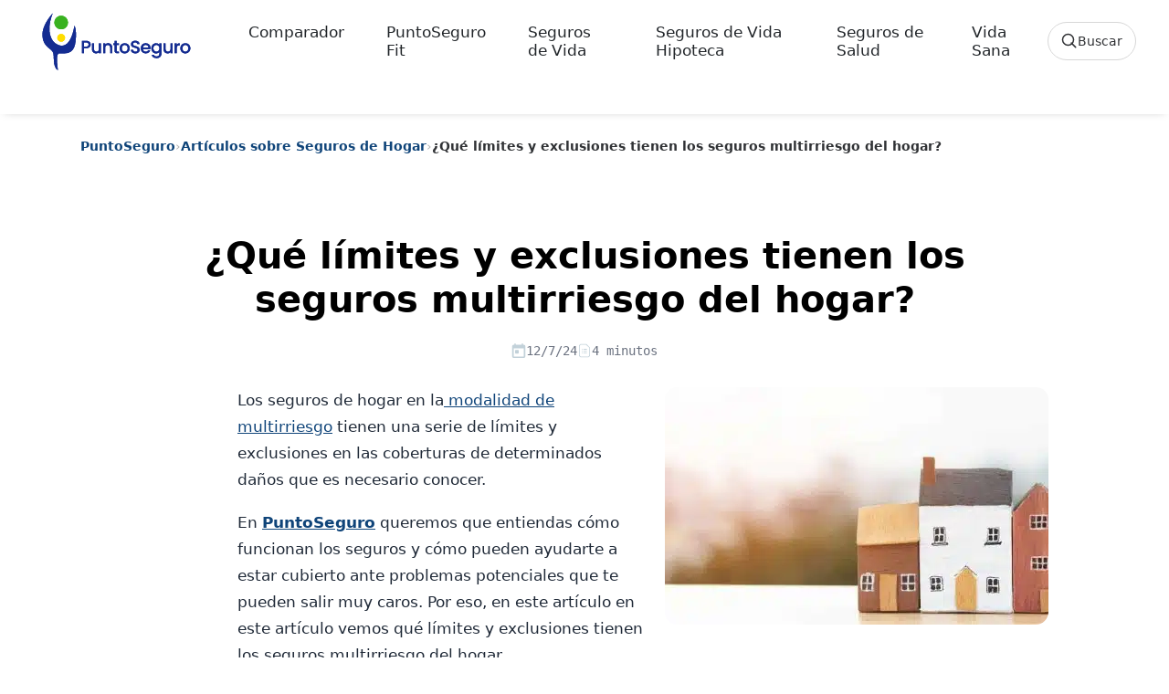

--- FILE ---
content_type: text/html; charset=UTF-8
request_url: https://www.puntoseguro.com/blog/que-limites-exclusiones-tienen-los-seguros-multirriesgo-del-hogar/
body_size: 21170
content:
<!DOCTYPE html><html class="no-js" lang="es"><head><script data-no-optimize="1">var litespeed_docref=sessionStorage.getItem("litespeed_docref");litespeed_docref&&(Object.defineProperty(document,"referrer",{get:function(){return litespeed_docref}}),sessionStorage.removeItem("litespeed_docref"));</script> <meta charset="UTF-8"><meta name="viewport" content="width=device-width, initial-scale=1.0"><link rel="preconnect" href="https://www.googletagmanager.com" crossorigin><link rel="preconnect" href="https://www.google-analytics.com" crossorigin><link rel="preconnect" href="//cdn-cookieyes.com" crossorigin><link rel="preload" href="https://www.puntoseguro.com/blog/wp-content/themes/puntoseguro/images/PuntoSeguro-Logo.svg" as="image" type="image/svg+xml"><link rel="preload" href="https://www.puntoseguro.com/blog/wp-content/themes/puntoseguro/css/gfonts/poppins-normal.woff2" as="font" type="font/woff2" crossorigin><link rel="preload" href="https://www.puntoseguro.com/blog/wp-content/themes/puntoseguro/css/gfonts/poppins-medium.woff2" as="font" type="font/woff2" crossorigin><link rel="preload" href="https://www.puntoseguro.com/blog/wp-content/themes/puntoseguro/css/gfonts/poppins-bold.woff2" as="font" type="font/woff2" crossorigin><link rel="icon" href="https://www.puntoseguro.com/blog/wp-content/themes/puntoseguro/favicon.ico" type="image/x-icon"><link rel="icon" type="image/svg+xml" href="https://www.puntoseguro.com/blog/wp-content/themes/puntoseguro/favicon.svg"><link rel="icon" type="image/png" sizes="32x32" href="https://www.puntoseguro.com/blog/wp-content/themes/puntoseguro/favicon-32x32.png"><link rel="apple-touch-icon" sizes="180x180" href="https://www.puntoseguro.com/blog/wp-content/themes/puntoseguro/favicon-180x180.png"><link rel="manifest" href="https://www.puntoseguro.com/blog/wp-content/themes/puntoseguro/site.webmanifest"><meta name='robots' content='index, follow, max-image-preview:large, max-snippet:-1, max-video-preview:-1' /> <script id="cookie-law-info-gcm-var-js" type="litespeed/javascript">var _ckyGcm={"status":!0,"default_settings":[{"analytics":"denied","advertisement":"denied","functional":"denied","necessary":"granted","ad_user_data":"denied","ad_personalization":"denied","regions":"All"}],"wait_for_update":2500,"url_passthrough":!1,"ads_data_redaction":!1}</script> <script id="cookie-law-info-gcm-js" type="litespeed/javascript" data-src="https://www.puntoseguro.com/blog/wp-content/plugins/cookie-law-info/lite/frontend/js/gcm.min.js"></script> <script id="cookieyes" type="litespeed/javascript" data-src="https://cdn-cookieyes.com/client_data/8a893638381aea5ffe6eb17f/script.js"></script><link rel="preload" as="image" href="https://www.puntoseguro.com/blog/wp-content/uploads/2014/09/Limites-y-exclusiones-de-los-seguros-multirriesgo-del-hogar-.jpg" type="image/jpeg" fetchpriority="high"><title>Límites y exclusiones de los seguros multirriesgo del hogar</title><meta name="description" content="Los seguros multirriesgo del hogar tienen límites y exclusiones en las coberturas de determinados daños que es necesario conocer." /><link rel="canonical" href="https://www.puntoseguro.com/blog/que-limites-exclusiones-tienen-los-seguros-multirriesgo-del-hogar/" /><meta property="og:locale" content="es_ES" /><meta property="og:type" content="article" /><meta property="og:title" content="Límites y exclusiones de los seguros multirriesgo del hogar" /><meta property="og:description" content="Los seguros multirriesgo del hogar tienen límites y exclusiones en las coberturas de determinados daños que es necesario conocer." /><meta property="og:url" content="https://www.puntoseguro.com/blog/que-limites-exclusiones-tienen-los-seguros-multirriesgo-del-hogar/" /><meta property="og:site_name" content="Blog de Seguros de Vida y Salud | PuntoSeguro Blog" /><meta property="article:publisher" content="https://www.facebook.com/PuntoseguroComparadorSegurosVida" /><meta property="article:published_time" content="2024-07-12T06:18:23+00:00" /><meta property="article:modified_time" content="2025-06-04T11:50:18+00:00" /><meta property="og:image" content="https://www.puntoseguro.com/blog/wp-content/uploads/2014/09/Limites-y-exclusiones-de-los-seguros-multirriesgo-del-hogar-.jpg" /><meta property="og:image:width" content="1200" /><meta property="og:image:height" content="600" /><meta property="og:image:type" content="image/jpeg" /><meta name="author" content="Eva María Rodríguez" /><meta name="twitter:card" content="summary_large_image" /><meta name="twitter:creator" content="@Puntoseguro" /><meta name="twitter:site" content="@Puntoseguro" /><meta name="twitter:label1" content="Escrito por" /><meta name="twitter:data1" content="Eva María Rodríguez" /><meta name="twitter:label2" content="Tiempo de lectura" /><meta name="twitter:data2" content="6 minutos" /><link rel='dns-prefetch' href='//cdn.jsdelivr.net' /><link rel='preconnect' href='//www.google.com' /><link rel='preconnect' href='//log.cookieyes.com' /><link rel='preconnect' href='//www.google-analytics.com' /><link rel='preconnect' href='//www.googletagmanager.com' /><link rel="alternate" type="application/rss+xml" title="Blog de Seguros de Vida y Salud | PuntoSeguro Blog &raquo; Feed" href="https://www.puntoseguro.com/blog/feed/" /><style id="litespeed-ccss">:root{--bs-blue:#0d6efd;--bs-indigo:#6610f2;--bs-purple:#6f42c1;--bs-pink:#d63384;--bs-red:#dc3545;--bs-orange:#fd7e14;--bs-yellow:#ffc107;--bs-green:#198754;--bs-teal:#20c997;--bs-cyan:#0dcaf0;--bs-white:#fff;--bs-gray:#6c757d;--bs-gray-dark:#343a40;--bs-primary:#0d6efd;--bs-secondary:#6c757d;--bs-success:#198754;--bs-info:#0dcaf0;--bs-warning:#ffc107;--bs-danger:#dc3545;--bs-light:#f8f9fa;--bs-dark:#212529;--bs-font-sans-serif:system-ui,-apple-system,"Segoe UI",Roboto,"Helvetica Neue",Arial,"Noto Sans","Liberation Sans",sans-serif,"Apple Color Emoji","Segoe UI Emoji","Segoe UI Symbol","Noto Color Emoji";--bs-font-monospace:SFMono-Regular,Menlo,Monaco,Consolas,"Liberation Mono","Courier New",monospace;--bs-gradient:linear-gradient(180deg, rgba(255, 255, 255, 0.15), rgba(255, 255, 255, 0))}*,::after,::before{box-sizing:border-box}@media (prefers-reduced-motion:no-preference){:root{scroll-behavior:smooth}}body{margin:0;font-family:var(--bs-font-sans-serif);font-size:1rem;font-weight:400;line-height:1.5;color:#212529;background-color:#fff;-webkit-text-size-adjust:100%}h1,h2{margin-top:0;margin-bottom:.5rem;font-weight:500;line-height:1.2}h1{font-size:calc(1.375rem + 1.5vw)}@media (min-width:1200px){h1{font-size:2.5rem}}h2{font-size:calc(1.325rem + .9vw)}@media (min-width:1200px){h2{font-size:2rem}}p{margin-top:0;margin-bottom:1rem}ol,ul{padding-left:2rem}ol,ul{margin-top:0;margin-bottom:1rem}strong{font-weight:bolder}a{color:#0d6efd;text-decoration:underline}figure{margin:0 0 1rem}img,svg{vertical-align:middle}label{display:inline-block}button{border-radius:0}button,input,textarea{margin:0;font-family:inherit;font-size:inherit;line-height:inherit}button{text-transform:none}[type=button],[type=submit],button{-webkit-appearance:button}::-moz-focus-inner{padding:0;border-style:none}textarea{resize:vertical}::-webkit-datetime-edit-day-field,::-webkit-datetime-edit-fields-wrapper,::-webkit-datetime-edit-hour-field,::-webkit-datetime-edit-minute,::-webkit-datetime-edit-month-field,::-webkit-datetime-edit-text,::-webkit-datetime-edit-year-field{padding:0}::-webkit-inner-spin-button{height:auto}[type=search]{outline-offset:-2px;-webkit-appearance:textfield}::-webkit-search-decoration{-webkit-appearance:none}::-webkit-color-swatch-wrapper{padding:0}::file-selector-button{font:inherit}::-webkit-file-upload-button{font:inherit;-webkit-appearance:button}[hidden]{display:none!important}.img-fluid{max-width:100%;height:auto}.container{width:100%;padding-right:var(--bs-gutter-x,.75rem);padding-left:var(--bs-gutter-x,.75rem);margin-right:auto;margin-left:auto}@media (min-width:576px){.container{max-width:540px}}@media (min-width:768px){.container{max-width:720px}}@media (min-width:992px){.container{max-width:960px}}@media (min-width:1200px){.container{max-width:1140px}}@media (min-width:1400px){.container{max-width:1320px}}.row{--bs-gutter-x:1.5rem;--bs-gutter-y:0;display:flex;flex-wrap:wrap;margin-top:calc(var(--bs-gutter-y)*-1);margin-right:calc(var(--bs-gutter-x)*-.5);margin-left:calc(var(--bs-gutter-x)*-.5)}.row>*{flex-shrink:0;width:100%;max-width:100%;padding-right:calc(var(--bs-gutter-x)*.5);padding-left:calc(var(--bs-gutter-x)*.5);margin-top:var(--bs-gutter-y)}.col-12{flex:0 0 auto;width:100%}@media (min-width:992px){.col-lg-11{flex:0 0 auto;width:91.66666667%}}.collapse:not(.show){display:none}.nav-link{display:block;padding:.5rem 1rem;color:#0d6efd;text-decoration:none}.navbar{position:relative;display:flex;flex-wrap:wrap;align-items:center;justify-content:space-between;padding-top:.5rem;padding-bottom:.5rem}.navbar-brand{padding-top:.3125rem;padding-bottom:.3125rem;margin-right:1rem;font-size:1.25rem;text-decoration:none;white-space:nowrap}.navbar-nav{display:flex;flex-direction:column;padding-left:0;margin-bottom:0;list-style:none}.navbar-nav .nav-link{padding-right:0;padding-left:0}.navbar-collapse{flex-basis:100%;flex-grow:1;align-items:center}.navbar-toggler{padding:.25rem .75rem;font-size:1.25rem;line-height:1;background-color:#fff0;border:1px solid #fff0;border-radius:.25rem}@media (min-width:992px){.navbar-expand-lg{flex-wrap:nowrap;justify-content:flex-start}.navbar-expand-lg .navbar-nav{flex-direction:row}.navbar-expand-lg .navbar-nav .nav-link{padding-right:.5rem;padding-left:.5rem}.navbar-expand-lg .navbar-collapse{display:flex!important;flex-basis:auto}.navbar-expand-lg .navbar-toggler{display:none}}.fixed-top{position:fixed;top:0;right:0;left:0;z-index:1030}.float-start{float:left!important}.d-none{display:none!important}.justify-content-center{justify-content:center!important}.mx-auto{margin-right:auto!important;margin-left:auto!important}.my-0{margin-top:0!important;margin-bottom:0!important}.mt-3{margin-top:1rem!important}.mt-5{margin-top:3rem!important}.mb-2{margin-bottom:.5rem!important}.mb-4{margin-bottom:1.5rem!important}.ms-3{margin-left:1rem!important}.ms-5{margin-left:3rem!important}.ms-auto{margin-left:auto!important}.px-3{padding-right:1rem!important;padding-left:1rem!important}.py-3{padding-top:1rem!important;padding-bottom:1rem!important}.pt-2{padding-top:.5rem!important}.pt-3{padding-top:1rem!important}.pb-5{padding-bottom:3rem!important}.text-center{text-align:center!important}@media (min-width:576px){.mt-sm-5{margin-top:3rem!important}.px-sm-5{padding-right:3rem!important;padding-left:3rem!important}.pt-sm-4{padding-top:1.5rem!important}.ps-sm-4{padding-left:1.5rem!important}}@media (min-width:992px){.float-lg-end{float:right!important}.d-lg-inline-flex{display:inline-flex!important}.d-lg-none{display:none!important}.mb-lg-0{margin-bottom:0!important}.ms-lg-3{margin-left:1rem!important}}:root{--color-blue-default:#142c91;--color-green-default:#39B220;--color-error:#f00;--color-black-default:#131413;--color-white:#fff;--text-tiny:12px;--text-small:14px;--text-base:16px;--text-medium:18px;--text-large:20px;--text-x-large:24px;--font-weight-regular:400;--font-weight-medium:500;--font-weight-bold:700;--font-weight-extraBold:800;--shadow-small:0 1px 3px 0 rgba(0, 0, 0, 0.1), 0 1px 2px 0 rgba(0, 0, 0, 0.06);--shadow-medium:0 4px 6px -1px rgba(0, 0, 0, 0.1), 0 2px 4px -1px rgba(0, 0, 0, 0.06);--shadow-large:0 10px 15px -3px rgba(0, 0, 0, 0.1), 0 4px 6px -2px rgba(0, 0, 0, 0.05)}body{box-sizing:border-box;padding:0;margin:0;font-size:15px;font-family:Poppins,sans-serif;font-weight:400;background:#fff;line-height:inherit;color:#000}img{max-width:100%;height:auto}a{text-decoration:none}h1,h2{font-weight:700!important}.navbar-nav .menu-item{margin:0 0 0 30px}header.header{background-color:#fff;box-shadow:0 1px 10px -5px rgb(0 0 0/35%)}.header .navbar a{font-size:1.063rem;font-weight:400;color:#212529}.navbar{padding-inline:1.5rem}.navbar-toggler{border:0;padding-right:0}.animated{-webkit-animation-duration:2s;animation-duration:2s;-webkit-animation-fill-mode:both;animation-fill-mode:both}.animated-fast{-webkit-animation-duration:1s;animation-duration:1s;-webkit-animation-fill-mode:both;animation-fill-mode:both}@-webkit-keyframes fadeInDown{0%{opacity:0;-webkit-transform:translateY(-20px)}100%{opacity:1;-webkit-transform:translateY(0)}}@keyframes fadeInDown{0%{opacity:0;transform:translateY(-20px)}100%{opacity:1;transform:translateY(0)}}.fadeInDown{-webkit-animation-name:fadeInDown;animation-name:fadeInDown}p{font-size:.938rem}.container{padding-right:15px;padding-left:15px;margin-right:auto;margin-left:auto}.burger{position:relative;display:block;width:1.5rem;height:1rem;border:none;outline:none;visibility:visible}.burger-line{position:absolute;display:block;right:0;width:100%;height:2.15px;opacity:1;rotate:0deg;border-radius:.15rem;background-color:var(--color-black-default)}.burger-line:nth-child(1){top:0}.burger-line:nth-child(2){top:.5rem;width:70%}.burger-line:nth-child(3){top:1rem}@media (max-width:991.98px){.navbar-collapse{padding-top:10px}.navbar-nav .menu-item{margin-left:0;margin-left:0}.navbar-nav .menu-item>a{padding-left:10px}.navbar-collapse>ul>li>a{padding:14px 0}.navbar-brand-logo{width:190px}}p{min-height:1.4em}.header{min-height:80px}@media (min-width:1024px){header.header{min-height:125px}header.header,header.header.navbar-scrolled{height:auto;padding-top:0!important;padding-bottom:0!important}#mainheader.fadeInDown,header.header.fadeInDown{animation:none!important;transform:none!important}}:root{--ps-prose-max:760px;--ps-prose-font:1.0625rem;--ps-prose-line:1.75;--ps-prose-text:#1f2937;--ps-prose-muted:#6b7280;--ps-prose-link:#0f4479;--ps-prose-link-hover:#0b335a;--ps-prose-border:#e5e7eb}.single-post .post-inner.blogposts .post-content{max-width:var(--ps-prose-max);margin-left:auto;margin-right:auto;font-size:var(--ps-prose-font);line-height:var(--ps-prose-line);color:var(--ps-prose-text);-webkit-font-smoothing:antialiased;text-rendering:optimizeLegibility}.single-post .post-inner.blogposts .post-content p{font-size:inherit;line-height:inherit}.single-post .post-inner.blogposts .post-content p{margin:0 0 1.05em}.single-post .post-inner.blogposts .post-content a{color:var(--ps-prose-link);text-decoration:underline;text-underline-offset:.18em;text-decoration-thickness:1px}.single-post .post-inner.blogposts .post-content h2{margin-top:2.1em;margin-bottom:.75em;font-size:1.65rem;line-height:1.25;letter-spacing:-.01em}.single-post article>figure.float-lg-end{max-width:420px;margin:0 0 1.25rem 1.25rem}.single-post article>figure.float-lg-end img{border-radius:14px}@media (max-width:575px){.single-post .post-inner.blogposts .post-content{max-width:100%;font-size:1rem;line-height:1.7}.single-post article>figure.float-lg-end{float:none!important;max-width:100%;margin:0 0 1rem 0}}:root{--ps-fixed-header-h:96px}@media (max-width:991px){:root{--ps-fixed-header-h:112px}}body.single-post{padding-top:var(--ps-fixed-header-h)}body{font-family:"Poppins",system-ui,-apple-system,BlinkMacSystemFont,"Segoe UI",Roboto,"Helvetica Neue",Arial,sans-serif}@media screen and (min-width:992px){.float-lg-end{float:right!important}.ms-lg-3{margin-left:1rem!important}}.ps-search-trigger{display:inline-flex;align-items:center;gap:10px;height:42px;padding:0 14px;border:1px solid #d7d7d7;border-radius:999px;background:#fff;color:#303235;font-weight:500;line-height:1}.ps-search-trigger__icon{width:18px;height:18px;display:inline-block}.ps-search-trigger__text{font-size:14px}@media (min-width:992px){.navbar-nav>li{margin:0 6px}.navbar-nav .nav-link{padding-left:10px;padding-right:10px}.ps-search-trigger--desktop{margin-left:18px}}.ps-search-trigger--mobile{width:100%;justify-content:center}.ps-search{position:fixed;inset:0;z-index:1055;opacity:0}.ps-search__backdrop{position:absolute;inset:0;background:rgb(255 255 255/.92)}.ps-search__panel{position:relative;height:100vh;overflow-y:auto;-webkit-overflow-scrolling:touch;background:#fff;transform:translateY(-10px)}.ps-search__inner{max-width:1200px;margin:0 auto;padding:18px 18px 40px}.ps-search__top{display:grid;grid-template-columns:auto 1fr auto;align-items:center;gap:14px}.ps-search__logo img{display:block;height:auto}@media (max-width:767px){.ps-search__top{grid-template-columns:1fr auto}.ps-search__logo{display:none}}.ps-search__form{position:relative;width:100%}.ps-search__input{width:100%;height:44px;border-radius:999px;border:1px solid #d7d7d7;padding:0 92px 0 46px;font-size:15px;color:#303235;background:#fff}.ps-search__lens{position:absolute;left:16px;top:50%;transform:translateY(-50%);opacity:.65;width:18px;height:18px}.ps-search__clear{position:absolute;right:44px;top:50%;transform:translateY(-50%);width:34px;height:34px;border-radius:999px;border:1px solid #d7d7d7;background:#fff;display:none}.ps-search__submit{position:absolute;right:8px;top:50%;transform:translateY(-50%);width:34px;height:34px;border-radius:999px;border:0;background:#0F4479;color:#fff}.ps-search__cancel{border:0;background:#fff0;color:#303235;font-weight:600;padding:10px 6px}.ps-search__section{margin-top:22px}.ps-search__title{font-size:14px;font-weight:600;color:#6a6a6a;margin:0 0 10px}.ps-search__pills{display:flex;gap:10px;flex-wrap:wrap}.ps-search__list{list-style:none;padding:0;margin:0;border-top:1px solid #efefef}.ps-search__all{display:inline-block;margin-top:12px;font-weight:700;color:#0F4479;text-decoration:none}.ps-search__empty{padding:14px 0;color:#6a6a6a}:root{--wp--preset--aspect-ratio--square:1;--wp--preset--aspect-ratio--4-3:4/3;--wp--preset--aspect-ratio--3-4:3/4;--wp--preset--aspect-ratio--3-2:3/2;--wp--preset--aspect-ratio--2-3:2/3;--wp--preset--aspect-ratio--16-9:16/9;--wp--preset--aspect-ratio--9-16:9/16;--wp--preset--color--black:#000000;--wp--preset--color--cyan-bluish-gray:#abb8c3;--wp--preset--color--white:#ffffff;--wp--preset--color--pale-pink:#f78da7;--wp--preset--color--vivid-red:#cf2e2e;--wp--preset--color--luminous-vivid-orange:#ff6900;--wp--preset--color--luminous-vivid-amber:#fcb900;--wp--preset--color--light-green-cyan:#7bdcb5;--wp--preset--color--vivid-green-cyan:#00d084;--wp--preset--color--pale-cyan-blue:#8ed1fc;--wp--preset--color--vivid-cyan-blue:#0693e3;--wp--preset--color--vivid-purple:#9b51e0;--wp--preset--gradient--vivid-cyan-blue-to-vivid-purple:linear-gradient(135deg,rgb(6,147,227) 0%,rgb(155,81,224) 100%);--wp--preset--gradient--light-green-cyan-to-vivid-green-cyan:linear-gradient(135deg,rgb(122,220,180) 0%,rgb(0,208,130) 100%);--wp--preset--gradient--luminous-vivid-amber-to-luminous-vivid-orange:linear-gradient(135deg,rgb(252,185,0) 0%,rgb(255,105,0) 100%);--wp--preset--gradient--luminous-vivid-orange-to-vivid-red:linear-gradient(135deg,rgb(255,105,0) 0%,rgb(207,46,46) 100%);--wp--preset--gradient--very-light-gray-to-cyan-bluish-gray:linear-gradient(135deg,rgb(238,238,238) 0%,rgb(169,184,195) 100%);--wp--preset--gradient--cool-to-warm-spectrum:linear-gradient(135deg,rgb(74,234,220) 0%,rgb(151,120,209) 20%,rgb(207,42,186) 40%,rgb(238,44,130) 60%,rgb(251,105,98) 80%,rgb(254,248,76) 100%);--wp--preset--gradient--blush-light-purple:linear-gradient(135deg,rgb(255,206,236) 0%,rgb(152,150,240) 100%);--wp--preset--gradient--blush-bordeaux:linear-gradient(135deg,rgb(254,205,165) 0%,rgb(254,45,45) 50%,rgb(107,0,62) 100%);--wp--preset--gradient--luminous-dusk:linear-gradient(135deg,rgb(255,203,112) 0%,rgb(199,81,192) 50%,rgb(65,88,208) 100%);--wp--preset--gradient--pale-ocean:linear-gradient(135deg,rgb(255,245,203) 0%,rgb(182,227,212) 50%,rgb(51,167,181) 100%);--wp--preset--gradient--electric-grass:linear-gradient(135deg,rgb(202,248,128) 0%,rgb(113,206,126) 100%);--wp--preset--gradient--midnight:linear-gradient(135deg,rgb(2,3,129) 0%,rgb(40,116,252) 100%);--wp--preset--font-size--small:13px;--wp--preset--font-size--medium:20px;--wp--preset--font-size--large:36px;--wp--preset--font-size--x-large:42px;--wp--preset--spacing--20:0.44rem;--wp--preset--spacing--30:0.67rem;--wp--preset--spacing--40:1rem;--wp--preset--spacing--50:1.5rem;--wp--preset--spacing--60:2.25rem;--wp--preset--spacing--70:3.38rem;--wp--preset--spacing--80:5.06rem;--wp--preset--shadow--natural:6px 6px 9px rgba(0, 0, 0, 0.2);--wp--preset--shadow--deep:12px 12px 50px rgba(0, 0, 0, 0.4);--wp--preset--shadow--sharp:6px 6px 0px rgba(0, 0, 0, 0.2);--wp--preset--shadow--outlined:6px 6px 0px -3px rgb(255, 255, 255), 6px 6px rgb(0, 0, 0);--wp--preset--shadow--crisp:6px 6px 0px rgb(0, 0, 0)}.post-meta-inline{display:flex;font-family:monospace;gap:18px;align-items:center;font-size:14px;color:#6b7280;margin:8px 0 16px}.post-meta-inline span{display:inline-flex;align-items:center;gap:6px}.post-meta-inline svg{width:16px;height:16px;fill:currentColor}.post-read-time{color:#6b7280}.ps-breadcrumb{margin:12px 0 16px;font-size:14px;color:#6a6a6a}.ps-breadcrumb__list{list-style:none;padding:0;margin:0;display:flex;flex-wrap:wrap;gap:6px;align-items:center}.ps-breadcrumb__item a{color:#0F4479;text-decoration:none;font-weight:600}.ps-breadcrumb__sep{color:#b5b5b5}.ps-breadcrumb__item--current{color:#303235;font-weight:600}@media (max-width:767px){.ps-breadcrumb{font-size:13px}}.comment-form input,.comment-form textarea{width:100%;padding:.75rem;margin-bottom:1rem;border:1px solid #ccc;border-radius:4px}.comment-form label{font-weight:600;display:block;margin-bottom:.5rem}</style><link rel="preload" data-asynced="1" data-optimized="2" as="style" onload="this.onload=null;this.rel='stylesheet'" href="https://www.puntoseguro.com/blog/wp-content/litespeed/ucss/db85b84cc4b31365fdf66ed64c87a520.css?ver=b988a" /><script type="litespeed/javascript">!function(a){"use strict";var b=function(b,c,d){function e(a){return h.body?a():void setTimeout(function(){e(a)})}function f(){i.addEventListener&&i.removeEventListener("load",f),i.media=d||"all"}var g,h=a.document,i=h.createElement("link");if(c)g=c;else{var j=(h.body||h.getElementsByTagName("head")[0]).childNodes;g=j[j.length-1]}var k=h.styleSheets;i.rel="stylesheet",i.href=b,i.media="only x",e(function(){g.parentNode.insertBefore(i,c?g:g.nextSibling)});var l=function(a){for(var b=i.href,c=k.length;c--;)if(k[c].href===b)return a();setTimeout(function(){l(a)})};return i.addEventListener&&i.addEventListener("load",f),i.onloadcssdefined=l,l(f),i};"undefined"!=typeof exports?exports.loadCSS=b:a.loadCSS=b}("undefined"!=typeof global?global:this);!function(a){if(a.loadCSS){var b=loadCSS.relpreload={};if(b.support=function(){try{return a.document.createElement("link").relList.supports("preload")}catch(b){return!1}},b.poly=function(){for(var b=a.document.getElementsByTagName("link"),c=0;c<b.length;c++){var d=b[c];"preload"===d.rel&&"style"===d.getAttribute("as")&&(a.loadCSS(d.href,d,d.getAttribute("media")),d.rel=null)}},!b.support()){b.poly();var c=a.setInterval(b.poly,300);a.addEventListener&&a.addEventListener("load",function(){b.poly(),a.clearInterval(c)}),a.attachEvent&&a.attachEvent("onload",function(){a.clearInterval(c)})}}}(this);</script> <link rel="icon" href="https://www.puntoseguro.com/blog/wp-content/uploads/2019/08/cropped-Logo-PuntoSeguro-150x150.png" sizes="32x32" /><link rel="icon" href="https://www.puntoseguro.com/blog/wp-content/uploads/2019/08/cropped-Logo-PuntoSeguro.png" sizes="192x192" /><link rel="apple-touch-icon" href="https://www.puntoseguro.com/blog/wp-content/uploads/2019/08/cropped-Logo-PuntoSeguro.png" /><meta name="msapplication-TileImage" content="https://www.puntoseguro.com/blog/wp-content/uploads/2019/08/cropped-Logo-PuntoSeguro.png" /> <script type="litespeed/javascript">(function(w,d,s,l,i){w[l]=w[l]||[];w[l].push({'gtm.start':new Date().getTime(),event:'gtm.js'});var f=d.getElementsByTagName(s)[0],j=d.createElement(s),dl=l!='dataLayer'?'&l='+l:'';j.async=!0;j.src='https://www.googletagmanager.com/gtm.js?id='+i+dl;f.parentNode.insertBefore(j,f)})(window,document,'script','dataLayer','GTM-KPJQJLNN')</script> <script type="application/ld+json">{"@context":"https:\/\/schema.org","@graph":[{"@type":"Organization","@id":"https:\/\/www.puntoseguro.com#organization","name":"PuntoSeguro","legalName":"Futuro Gesti\u00f3n On Line S.L.","url":"https:\/\/www.puntoseguro.com","foundingDate":"2001-02-09","address":{"@type":"PostalAddress","streetAddress":"Calle Carranza 25, 3\u00aa planta","postalCode":"28004","addressLocality":"Madrid","addressRegion":"Madrid","addressCountry":"ES"},"logo":{"@type":"ImageObject","url":"https:\/\/www.puntoseguro.com\/blog\/wp-content\/themes\/puntoseguro\/images\/PuntoSeguro-Logo.svg"},"founder":[{"@type":"Person","name":"Francisco Bet\u00e9s de Toro","url":"https:\/\/www.linkedin.com\/in\/francisco-bet%C3%A9s-97985314\/"},{"@type":"Person","name":"Elena Bet\u00e9s Novoa","url":"https:\/\/www.linkedin.com\/in\/elenabetes\/"}],"member":{"@type":"Person","name":"Juan Bet\u00e9s Novoa","jobTitle":"CEO","url":"https:\/\/www.linkedin.com\/in\/juanbetes\/"},"contactPoint":{"@type":"ContactPoint","contactType":"Atenci\u00f3n al cliente","telephone":"+34 914359096","email":"clientes@puntoseguro.com","url":"https:\/\/www.puntoseguro.comcontacto\/","areaServed":"ES","availableLanguage":["es","en"]},"sameAs":["https:\/\/www.google.com\/maps\/place\/?cid=4564222417832511271","https:\/\/www.linkedin.com\/company\/puntoseguro.com","https:\/\/www.facebook.com\/PuntoseguroComparadorSegurosVida","https:\/\/www.instagram.com\/puntoseguro_com\/","https:\/\/x.com\/Puntoseguro","https:\/\/www.youtube.com\/c\/PuntoseguroComparadorSegurosVida"],"description":"PuntoSeguro es un comparador de seguros de vida en Espa\u00f1a que recompensa el ejercicio f\u00edsico y la vida activa de sus asegurados.","aggregateRating":{"@type":"AggregateRating","ratingValue":"4.8","reviewCount":"709","bestRating":"5","worstRating":"1"}},{"@type":"WebSite","@id":"https:\/\/www.puntoseguro.com#website","url":"https:\/\/www.puntoseguro.com","name":"PuntoSeguro","publisher":{"@id":"https:\/\/www.puntoseguro.com#organization"},"inLanguage":"es-ES","potentialAction":{"@type":"SearchAction","target":"https:\/\/www.puntoseguro.com?s={search_term_string}","query-input":"required name=search_term_string"}},{"@type":"WebApplication","@id":"https:\/\/www.puntoseguro.com#webapp","name":"PuntoSeguro \u2013 Comparador de seguros de vida","url":"https:\/\/www.puntoseguro.com","description":"Comparador online de seguros de vida en Espa\u00f1a para calcular y contratar p\u00f3lizas, con recompensas por ejercicio f\u00edsico para los asegurados.","applicationCategory":"FinanceApplication","operatingSystem":"Web","browserRequirements":"Requires JavaScript","publisher":{"@id":"https:\/\/www.puntoseguro.com#organization"},"provider":{"@id":"https:\/\/www.puntoseguro.com#organization"}},{"@type":"BlogPosting","mainEntityOfPage":{"@type":"WebPage","@id":"https:\/\/www.puntoseguro.com\/blog\/que-limites-exclusiones-tienen-los-seguros-multirriesgo-del-hogar\/"},"headline":"\u00bfQu\u00e9 l\u00edmites y exclusiones tienen los seguros multirriesgo del hogar?","description":"Los seguros de hogar en la modalidad de multirriesgo tienen una serie de l\u00edmites y exclusiones en las coberturas de determinados da\u00f1os que es necesario conocer. En\u00a0PuntoSeguro queremos que entiendas c\u00f3mo funcionan los seguros y c\u00f3mo pueden ayudarte a estar cubierto ante problemas potenciales que te pueden salir muy caros. Por eso, en este art\u00edculo [&hellip;]","image":"https:\/\/www.puntoseguro.com\/blog\/wp-content\/uploads\/2014\/09\/Limites-y-exclusiones-de-los-seguros-multirriesgo-del-hogar-.jpg","wordCount":1234,"articleSection":"Art\u00edculos sobre Seguros de Hogar","keywords":"","author":{"@type":"Person","name":"Eva Mar\u00eda Rodr\u00edguez","description":"Redactora web y creadora de contenidos digitales especializada en seguros y finanzas, as\u00ed como en deporte y vida saludable. Colabora con PuntoSeguro desde 2014.","url":"https:\/\/www.puntoseguro.com\/autores\/eva-maria-rodriguez\/"},"publisher":{"@type":"Organization","name":"PuntoSeguro","logo":{"@type":"ImageObject","url":"https:\/\/www.puntoseguro.com\/blog\/wp-content\/themes\/puntoseguro\/images\/PuntoSeguro-Logo.svg"}},"datePublished":"2024-07-12T08:18:23+02:00","dateModified":"2025-06-04T13:50:18+02:00","isAccessibleForFree":true},{"@type":"BreadcrumbList","itemListElement":[{"@type":"ListItem","position":1,"name":"Inicio","item":"https:\/\/www.puntoseguro.com"},{"@type":"ListItem","position":2,"name":"Blog","item":"https:\/\/www.puntoseguro.com\/blog"},{"@type":"ListItem","position":3,"name":"\u00bfQu\u00e9 l\u00edmites y exclusiones tienen los seguros multirriesgo del hogar?","item":"https:\/\/www.puntoseguro.com\/blog\/que-limites-exclusiones-tienen-los-seguros-multirriesgo-del-hogar\/"}]}]}</script> </head><body class="wp-singular post-template-default single single-post postid-1064 single-format-standard wp-theme-puntoseguro"><noscript>
<iframe data-lazyloaded="1" src="about:blank" data-litespeed-src="https://www.googletagmanager.com/ns.html?id=GTM-KPJQJLNN"
height="0" width="0" style="display:none;visibility:hidden"></iframe>
</noscript><div id="psSearchDialog" class="ps-search" role="dialog" aria-modal="true" aria-hidden="true" aria-label="Buscar en el blog"><div class="ps-search__backdrop" data-ps-search-close></div><div class="ps-search__panel" role="document"><div class="ps-search__inner"><div class="ps-search__top">
<a class="ps-search__logo" href="https://www.puntoseguro.com/blog/" aria-label="PuntoSeguro - Inicio">
<img src="https://www.puntoseguro.com/blog/wp-content/themes/puntoseguro/images/PuntoSeguro-Logo.svg"
alt="PuntoSeguro" width="160" height="46" decoding="async">
</a><form class="ps-search__form" action="https://www.puntoseguro.com/blog/" method="get" role="search">
<span class="ps-search__lens" aria-hidden="true">
<svg viewBox="0 0 24 24" width="18" height="18">
<path d="M10 18a8 8 0 1 1 0-16 8 8 0 0 1 0 16Zm11 3-6.2-6.2" fill="none" stroke="currentColor" stroke-width="2" stroke-linecap="round"/>
</svg>
</span><input id="psSearchInput"
class="ps-search__input"
type="search"
name="s"
placeholder="Buscar"
autocomplete="off"
spellcheck="false"><input type="hidden" name="post_type" value="post"><button class="ps-search__clear" type="button" id="psSearchClear" aria-label="Borrar búsqueda">×</button><button class="ps-search__submit" type="submit" aria-label="Buscar">
<svg viewBox="0 0 24 24" width="18" height="18" aria-hidden="true">
<path d="M10 18a8 8 0 1 1 0-16 8 8 0 0 1 0 16Zm11 3-6.2-6.2" fill="none" stroke="currentColor" stroke-width="2" stroke-linecap="round"/>
</svg>
</button></form><button class="ps-search__cancel" type="button" data-ps-search-close>Cancelar</button></div><div class="ps-search__section" id="psSearchPopular"><p class="ps-search__title">Categorías populares</p><div class="ps-search__pills" id="psSearchPills"></div></div><div class="ps-search__section" id="psSearchResultsWrap" hidden><p class="ps-search__title">Resultados</p><ul class="ps-search__list" id="psSearchResults"></ul>
<a class="ps-search__all" id="psSearchAll" href="https://www.puntoseguro.com/blog/">Ver todos los resultados</a><div class="ps-search__empty" id="psSearchEmpty" hidden>No hay resultados para esta búsqueda.</div></div></div></div></div><header id="mainheader" class="header fixed-top animated-fast fadeInDown navbar-scrolled"><div class="my-0 animated fadeInDown"><div class="row"><div class="col-12 mx-auto px-3 px-sm-5"><nav class="navbar navbar-expand-lg" role="navigation" aria-label="Menú principal"><a class="navbar-brand float-start" href="https://www.puntoseguro.com/" aria-label="PuntoSeguro - Comparador de seguros de vida">
<img class="navbar-brand-logo" src="https://www.puntoseguro.com/blog/wp-content/themes/puntoseguro/images/PuntoSeguro-Logo.svg" alt="PuntoSeguro, comparador de seguros de vida" width="224" height="80" decoding="async">
</a>
<button id="menu-toggle" class="navbar-toggler ms-auto collapsed" type="button"
data-bs-toggle="collapse" data-bs-target="#navbarSupportedContent"
aria-controls="navbarSupportedContent" aria-expanded="false" aria-label="Toggle navigation"><div class="burger" id="burger">
<span class="burger-line"></span>
<span class="burger-line"></span>
<span class="burger-line"></span></div>
</button><div class="collapse navbar-collapse" id="navbarSupportedContent"><ul id="menu-menu-principal-header" class="navbar-nav ms-auto mb-2 mb-lg-0"><li  id="menu-item-42120" class="menu-item menu-item-type-custom menu-item-object-custom menu-item-42120 nav-item"><a href="https://www.puntoseguro.com/seguros-de-vida/simulador/" class="nav-link">Comparador</a></li><li  id="menu-item-42199" class="menu-item menu-item-type-taxonomy menu-item-object-category menu-item-42199 nav-item"><a href="https://www.puntoseguro.com/blog/category/puntoseguro-fit/" class="nav-link">PuntoSeguro Fit</a></li><li  id="menu-item-42194" class="menu-item menu-item-type-custom menu-item-object-custom menu-item-42194 nav-item"><a href="https://www.puntoseguro.com/blog/category/seguros-de-vida/" class="nav-link">Seguros de Vida</a></li><li  id="menu-item-42195" class="menu-item menu-item-type-custom menu-item-object-custom menu-item-42195 nav-item"><a href="https://www.puntoseguro.com/blog/category/vida-hipoteca/" class="nav-link">Seguros de Vida Hipoteca</a></li><li  id="menu-item-42196" class="menu-item menu-item-type-custom menu-item-object-custom menu-item-42196 nav-item"><a href="https://www.puntoseguro.com/blog/category/seguros-de-salud/" class="nav-link">Seguros de Salud</a></li><li  id="menu-item-42192" class="menu-item menu-item-type-taxonomy menu-item-object-category menu-item-42192 nav-item"><a href="https://www.puntoseguro.com/blog/category/vida-sana-fitness/" class="nav-link">Vida Sana</a></li></ul><div class="d-lg-none mt-3">
<button class="ps-search-trigger ps-search-trigger--mobile" type="button"
data-ps-open-search aria-controls="psSearchDialog" aria-expanded="false">
<span class="ps-search-trigger__icon" aria-hidden="true">
<svg viewBox="0 0 24 24" width="18" height="18">
<path d="M10 18a8 8 0 1 1 0-16 8 8 0 0 1 0 16Zm11 3-6.2-6.2" fill="none" stroke="currentColor" stroke-width="2" stroke-linecap="round"/>
</svg>
</span>
<span class="ps-search-trigger__text">Buscar en el blog</span>
</button></div></div>
<button class="ps-search-trigger ps-search-trigger--desktop d-none d-lg-inline-flex" type="button"
data-ps-open-search aria-controls="psSearchDialog" aria-expanded="false">
<span class="ps-search-trigger__icon" aria-hidden="true">
<svg viewBox="0 0 24 24" width="18" height="18">
<path d="M10 18a8 8 0 1 1 0-16 8 8 0 0 1 0 16Zm11 3-6.2-6.2" fill="none" stroke="currentColor" stroke-width="2" stroke-linecap="round"/>
</svg>
</span>
<span class="ps-search-trigger__text">Buscar</span>
</button></nav></div></div></div></header><nav class="ps-breadcrumb   ms-5 ps-sm-4 mt-5 pt-2"" aria-label="Breadcrumb"><ol class="ps-breadcrumb__list ms-3"><li class="ps-breadcrumb__item">
<a href="https://www.puntoseguro.com/">PuntoSeguro</a></li><li class="ps-breadcrumb__sep" aria-hidden="true">&#8250;</li><li class="ps-breadcrumb__item">
<a href="https://www.puntoseguro.com/blog/category/seguros-de-hogar/">
Artículos sobre Seguros de Hogar
</a></li><li class="ps-breadcrumb__sep" aria-hidden="true">&#8250;</li><li class="ps-breadcrumb__item ps-breadcrumb__item--current" aria-current="page">
¿Qué límites y exclusiones tienen los seguros multirriesgo del hogar?</li></ol></nav><div class="container mt-sm-5 pb-5"><div class="row justify-content-center"><section class="col-lg-11 pt-3 pt-sm-4 main-container"><main><h1 class="py-3 text-center">¿Qué límites y exclusiones tienen los seguros multirriesgo del hogar?</h1><div class="post-meta-inline justify-content-center">
<span class="post-date-bck">
<svg width="18" height="20" viewBox="0 0 18 20" fill="none" xmlns="http://www.w3.org/2000/svg">
<path d="M15 2V1C15 0.447715 14.5523 0 14 0C13.4477 0 13 0.447715 13 1V2H5V1C5 0.447715 4.55228 0 4 0C3.44772 0 3 0.447715 3 1V2H2C0.89 2 0.00999999 2.9 0.00999999 4L0 18C0 19.1 0.89 20 2 20H16C17.1 20 18 19.1 18 18V4C18 2.9 17.1 2 16 2H15ZM2 18V7H16V18H2ZM5 9H8C8.55228 9 9 9.44772 9 10V13C9 13.5523 8.55228 14 8 14H5C4.44772 14 4 13.5523 4 13V10C4 9.44772 4.44772 9 5 9Z" fill="#C2D1D9"/>
</svg> <time class="datetime" datetime="2024-07-12">
12/7/24              </time>
</span><span class="post-read-time">
<svg width="22" height="22" viewBox="0 0 22 22" fill="none" xmlns="http://www.w3.org/2000/svg">
<path fill-rule="evenodd" clip-rule="evenodd" d="M8.61264 14.5454C8.61264 14.9516 8.2807 15.2807 7.87201 15.2807C7.46237 15.2807 7.13043 14.9516 7.13043 14.5454C7.13043 14.1392 7.46237 13.8101 7.87201 13.8101C8.2807 13.8101 8.61264 14.1392 8.61264 14.5454ZM8.61264 11.7725C8.61264 12.1787 8.2807 12.5078 7.87201 12.5078C7.46237 12.5078 7.13043 12.1787 7.13043 11.7725C7.13043 11.3673 7.46237 11.0372 7.87201 11.0372C8.2807 11.0372 8.61264 11.3673 8.61264 11.7725ZM8.61264 9.00054C8.61264 9.40672 8.2807 9.73586 7.87201 9.73586C7.46237 9.73586 7.13043 9.40672 7.13043 9.00054C7.13043 8.59435 7.46237 8.26522 7.87201 8.26522C8.2807 8.26522 8.61264 8.59435 8.61264 9.00054ZM14.719 14.5759C14.719 14.8917 14.4618 15.1466 14.1443 15.1466H10.0191C9.70151 15.1466 9.44248 14.8917 9.44248 14.5759C9.44248 14.261 9.70151 14.0051 10.0191 14.0051H14.1443C14.4618 14.0051 14.719 14.261 14.719 14.5759ZM14.719 11.7725C14.719 12.0883 14.4618 12.3442 14.1443 12.3442H10.0191C9.70151 12.3442 9.44248 12.0883 9.44248 11.7725C9.44248 11.4576 9.70151 11.2017 10.0191 11.2017H14.1443C14.4618 11.2017 14.719 11.4576 14.719 11.7725ZM14.719 8.9701C14.719 9.28496 14.4618 9.54085 14.1443 9.54085H10.0191C9.70151 9.54085 9.44248 9.28496 9.44248 8.9701C9.44248 8.65428 9.70151 8.39934 10.0191 8.39934H14.1443C14.4618 8.39934 14.719 8.65428 14.719 8.9701ZM18.0997 17.6589C18.0997 18.9174 17.0665 19.9419 15.7963 19.9419H6.20273C4.9335 19.9419 3.90027 18.9174 3.90027 17.6589V4.34128C3.90027 3.08276 4.9335 2.05826 6.20273 2.05826H12.8242C13.183 2.05826 13.5198 2.19714 13.774 2.44827L17.7064 6.34653C17.9587 6.59861 18.0997 6.93345 18.0997 7.28922V17.6589ZM18.519 5.53986L14.5885 1.64161C14.1165 1.17359 13.49 0.916748 12.8242 0.916748H6.20273C4.29936 0.916748 2.75 2.45303 2.75 4.34128V17.6589C2.75 19.5471 4.29936 21.0834 6.20273 21.0834H15.7963C17.7006 21.0834 19.25 19.5471 19.25 17.6589V7.28922C19.25 6.6281 18.991 6.00693 18.519 5.53986Z" fill="#C2D1D9"/>
</svg>
4 minutos
</span></div><article class="pt-3 post-1064 post type-post status-publish format-standard has-post-thumbnail hentry category-seguros-de-hogar" id="post-1064"><figure class="mb-4 mb-lg-0 float-lg-end ms-lg-3">
<picture class="posts-full-width-featured-image1 img-fluid" loading="eager" fetchpriority="high" decoding="async">
<source type="image/webp" srcset="https://www.puntoseguro.com/blog/wp-content/uploads/2014/09/Limites-y-exclusiones-de-los-seguros-multirriesgo-del-hogar--420x260.jpg.webp" sizes="(max-width: 768px) 100vw, 420px"/>
<img data-lazyloaded="1" src="[data-uri]" width="420" height="260" data-src="https://www.puntoseguro.com/blog/wp-content/uploads/2014/09/Limites-y-exclusiones-de-los-seguros-multirriesgo-del-hogar--420x260.jpg" alt="seguro hogar multirriesgo" loading="eager" fetchpriority="high" decoding="async" data-sizes="(max-width: 768px) 100vw, 420px"/>
</picture></figure><div class="post-inner blogposts"><div class="post-content"><p>Los seguros de hogar en la<a href="https://www.puntoseguro.com/blog/que-es-seguro-multirriesgo/" target="_blank" rel="noopener"> modalidad de multirriesgo</a> tienen una serie de límites y exclusiones en las coberturas de determinados daños que es necesario conocer.</p><p>En <a href="https://www.puntoseguro.com/" target="_blank" rel="noopener"><strong>PuntoSeguro</strong></a> queremos que entiendas cómo funcionan los seguros y cómo pueden ayudarte a estar cubierto ante problemas potenciales que te pueden salir muy caros. Por eso, en este artículo en este artículo vemos qué límites y exclusiones tienen los seguros multirriesgo del hogar.</p><h2>Multirriesgo no significa a todo riesgo</h2><p>Muchas personas confunden un seguro multirriesgo con seguro a todo riesgo, como si se tratara de un seguro de coche, pero son dos conceptos diferentes. En cualquier caso, es fundamental leer bien las cláusulas de la póliza para conocer cuáles son los límites y las exclusiones del seguro contratado, ya que estas pueden variar en algunos puntos de unas pólizas a otras.</p><p style="padding-left: 40px;"><strong>⇒Lee esto también: <a href="https://www.puntoseguro.com/blog/que-cubre-la-garantia-de-asistencia-en-el-hogar/" target="_blank" rel="noopener">¿Qué cubre la garantía de asistencia en el hogar en los seguros multirriesgo?</a></strong></p><h2>Límites en los seguros de hogar</h2><p>Entonces, ¿qué límites tienen las pólizas de los seguros de hogar? Presta atención, que luego vienen los sustos.</p><h3>Daños causados por agua</h3><p>La cobertura de daños causados por agua, en algunos casos, está limitada a una parte de los gastos de localización y reparación de las averías o al pago de una cantidad máxima en la que se incluyen los gastos indicados más los daños que se hubieran causado, quedando la cantidad restante por cuenta del asegurado.</p><p style="padding-left: 40px;"><strong>⇒Lee esto también: <a href="https://www.puntoseguro.com/blog/lo-tienes-saber-sobre-la-cobertura-de-danos-por-agua-en-el-seguro-de-hogar/" target="_blank" rel="noopener">Lo que tienes que saber sobre la cobertura de daños por agua en el seguro de hogar</a></strong></p><h3>Daños causados por incendio</h3><p>En el caso de daños causados por incendio, algunas compañías de seguros solo cubre un porcentaje de los costes del servicio de bomberos o establecen un límite máximo en dicho concepto, quedando el resto del importe por cuenta del asegurado.</p><p style="padding-left: 40px;"><strong>⇒Lee esto también: <a href="https://www.puntoseguro.com/blog/que-cubre-la-cobertura-contra-incendios-del-seguro-del-hogar/" target="_blank" rel="noopener">¿Qué cubre la cobertura de incendios del seguro del hogar?</a></strong></p><h2>Exclusiones en los seguros de hogar</h2><h3>Actos negligentes</h3><p>Por lo general, los seguros de hogar no cubren los daños producidos por actos negligentes ni por el desgaste natural de los bienes asegurados. Tampoco suelen cubrir los daños producidos por la falta de reparaciones necesarias en los bienes asegurados para el buen funcionamiento de los mismos, ni los daños provocados por humedad, condensación o entrada de agua en el inmueble a causa de fenómenos meteorológicos.</p><p style="padding-left: 40px;"><strong>⇒Lee esto también:<a href="https://www.puntoseguro.com/blog/que-cubre-el-seguro-multirriesgo-de-las-comunidades-de-vecinos/" target="_blank" rel="noopener"> ¿Qué cubre el seguro multirriesgo de las comunidades de vecinos?</a></strong></p><h3>Daños en aparatos eléctricos</h3><p>También pueden estar excluidos de los seguros de hogar los daños provocados en aparatos eléctricos. Algunas compañías solo cubren los daños provocados en por rayos o los daños provocados en aparatos que tienen un determinado tiempo, quedando excluidos los aparatos más antiguos. Esta antigüedad la fija la compañía de seguros.</p><p style="padding-left: 40px;"><strong>⇒Lee esto también: <a href="https://www.puntoseguro.com/blog/en-que-consiste-la-cobertura-de-danos-electricos-en-el-seguro-de-hogar/" target="_blank" rel="noopener">¿En qué consiste la cobertura de daños eléctricos en el seguro de hogar?</a></strong></p><h3>Cambios de cerradura</h3><p>Algunas compañías solo cubre el cambio de cerradura cuando esta ha sido forzado, por lo que queda excluido este cambio en caso de pérdida de las llaves.</p><blockquote><p><strong>⇒Lee esto también: <a href="https://www.puntoseguro.com/blog/guia-sobre-el-seguro-de-hogar/" target="_blank" rel="noopener">Guía sobre el seguro de hogar: conceptos básicos y preguntas frecuentes</a></strong></p></blockquote><h2>Otras coberturas que pueden quedar excluidas o limitada en los seguros de hogar</h2><p>Las siguientes coberturas pueden o no estar incluidos en los seguros de hogar y, en el caso de estar incluidas, tener limitaciones:</p><ul><li>La rotura de cristales, sanitarios, vitrocerámicas y lunas puede estar limitada; en el caso de los daños se produzcan por reformas o por defectos en la instalación o colocación, estos daños pueden estar excluidos.</li><li>Los daños estéticos también puedes estar limitados.</li><li>Otra garantía que puede estar limitada es la de inhabitabilidad, que cubre los gastos de hotel o alquiler de vivienda que el asegurado y su familia mientras tengan que estar fuera de su casa como consecuencia de un siniestro.</li><li>El uso fraudulento de las tarjetas de crédito por robo extravío tiene un límite de indemnización que fijará la aseguradora.</li><li>También está limitada la indemnización por la pérdida de alimentos y víveres por avería eléctrica o corte del suministro.</li><li>Asimismo, está limitada la cobertura de reposición de documentos.</li><li>Otra cobertura limitada es el traslado temporal de bienes.</li></ul><p style="padding-left: 40px;"><strong>⇒Lee esto también: <a href="https://www.puntoseguro.com/blog/cubre-el-seguro-de-hogar-los-robos-en-el-portal/" target="_blank" rel="noopener">¿Cubre el seguro de hogar los robos en el portal?</a></strong></p><h2>Consejos prácticos</h2><p>Es fundamental informarse de las limitaciones y exclusiones de un seguro de hogar para valorar hasta qué punto interesa o no el límite de las coberturas y las exclusiones. No todos los seguros tienen los mismos y se pueden conseguir mejores condiciones.</p><p>En cualquier caso, para asegurarse una indemnización mayor (hasta el límite) o que el seguro cubra ciertos daños, es muy recomendable solicitar un peritaje de los bienes asegurados a la propia aseguradora en el momento de la contratación del seguro. Así quedará vinculada por su propio dictamen.</p><p>Asegurar la viviendo por el valor exacto es la mejor forma de no tener problema con las indemnizaciones y que no apliquen la regla proporcional.</p><p style="padding-left: 40px;"><strong>⇒Esto también te interesará: <a href="https://www.puntoseguro.com/blog/contrata-tu-seguro-de-vida-hipoteca-mas-barato-que-en-el-banco-con-puntoseguro-40/" target="_blank" rel="noopener">Contrata tu seguro de vida hipoteca más barato que en el banco con PuntoSeguro 40</a></strong></p><h2>En PuntoSeguro.com te ayudamos con tus pólizas</h2><p><strong><a href="https://www.puntoseguro.com/">PuntoSeguro</a></strong> es una correduría de seguros digital. Somos mediadores de seguros. Es decir, son las aseguradoras las que nos pagan a nosotros por la contratación de las pólizas. Como mediadores, te podemos ayudar con la compañía y la póliza que mejor se adaptan a tus necesidades. Y si tienes algún problema con tu seguro durante tu relación contractual con la aseguradora, te ayudamos a gestionarlo. Todo ello sin coste adicional para ti.</p><p>Por lo tanto, si contratas cualquier seguro a través de PuntoSeguro solo tendrás que preocuparte del precio de la póliza. Y si necesitas cancelar el seguro, nosotros te ayudamos en el proceso.</p><p>Si necesitas más información para contratar un seguro o necesitas alguna aclaración adicional, no dudes en ponerte en contacto con nosotros.</p><p>Además, en el <strong><a href="https://www.puntoseguro.com/seguros-de-vida/" target="_blank" rel="noopener">comparador de seguros de vida de PuntoSeguro</a> </strong>podrás comparar los precios y las condiciones de las mejores pólizas de vida del mercado, incluyendo seguros de vida con cobertura en caso de invalidez permanente absoluta. ¿Quieres más?</p><p><strong> Contratando tu seguro de vida o salud con PuntoSeguro</strong> tienes acceso gratuito a la<strong> </strong><a href="https://www.puntoseguro.com/blog/la-app-de-seguros-de-vida-que-recompensa-tu-ejercicio/" target="_blank" rel="noopener" data-saferedirecturl="https://www.google.com/url?q=https://www.youtube.com/watch?v%3DVYmt6kQVFkI&amp;source=gmail&amp;ust=1655455280665000&amp;usg=AOvVaw3IL0FoEY-W7-yEDVjZ3eP8"><strong>app PuntoSeguro Fit</strong>. </a><u></u><u></u>Además de tener controlada tu actividad física diaria, y contribuir a causas sociales, podrás obtener una bonificación de hasta 120 € en cada renovación.</p><p>Recuerda: cada paso cuenta. Por eso, cada <strong><a href="https://www.puntoseguro.com/blog/puntoseguro-fit-informacion-reto-actual/" target="_blank" rel="noopener">reto mensual</a></strong> que superes, suma.</p><p><strong>Otros artículos de interés</strong></p><ul><li><a href="https://www.puntoseguro.com/blog/que-pasa-con-el-seguro-de-hogar-cuando-se-vende-una-vivienda/">¿Qué pasa con el seguro de hogar cuando se vende una vivienda?</a></li><li><a href="https://www.puntoseguro.com/blog/5-coberturas-curiosas-de-los-seguros-de-hogar/">5 coberturas curiosas de los seguros de hogar</a></li><li><a href="https://www.puntoseguro.com/blog/que-ocurre-si-tengo-siniestro-en-casa-pagado-la-prima-del-seguro-de-hogar/">¿Qué ocurre si tengo un siniestro en casa y no he pagado la prima del seguro de hogar?</a></li><li><a href="https://www.puntoseguro.com/blog/cubre-el-seguro-del-hogar-los-objetos-de-alto-valor/">¿Cubre el seguro del hogar los objetos de alto valor?</a></li><li><a href="https://www.puntoseguro.com/blog/consejos-alejar-ladrones-casa-vacaciones/" target="_blank" rel="noopener">8 +1 consejos para alejar a los ladrones de tu casa en vacaciones</a></li></ul><p>&nbsp;</p></div><section class="row mt-4" itemscope itemtype="https://schema.org/Person"><div class="col-3 col-sm-1">
<img data-lazyloaded="1" src="[data-uri]" class="avatar float-left" data-src="https://www.puntoseguro.com/blog/wp-content/litespeed/avatar/0b4e5be91904edd5d93642409a88286d.jpg?ver=1768490781" alt="Eva María Rodríguez" width="50" height="50" itemprop="image"></div><div class="col-9 col-sm-5">
<span class="name d-block" itemprop="name"> <a href="https://www.puntoseguro.com/autores/eva-maria-rodriguez/" target="_blank">Eva María Rodríguez</a></span><div itemprop="description">
Redactora web y creadora de contenidos digitales especializada en seguros y finanzas, así como en deporte y vida saludable. Colabora con PuntoSeguro desde 2014.</div>
<br>
<a href="https://www.linkedin.com/in/evamariarodriguez/" class="author-social" target="_blank" rel="nofollow noopener" title="LinkedIn" itemprop="sameAs">
<img data-lazyloaded="1" src="[data-uri]" data-src="https://www.puntoseguro.com/blog/wp-content/themes/puntoseguro/images/linkedin.svg" alt="LinkedIn" width="30" height="30">
</a></div></section><div class="center-line"></div></div><div class="comments-wrapper section-inner"><div class="comments-wrapper section-inner mt-4 mb-4"><h2 class="comments-title h4">
2 comments on "¿Qué límites y exclusiones tienen los seguros multirriesgo del hogar?"</h2><ul class="comment-list"><li id='comment-4162' class='comment comment even thread-even depth-1'><p class="comment-author mb-1">Maria</p><p class="comment-meta small text-muted mb-2">25 de julio de 2017 a las 7:26 pm</p><div class="comment-content mb-2">Si tú vives,en una casa rentada y se producen ,daños,mayores,por fuego , iniciado por la caída de un rayo,que cobija,del seguro,cubrirá,al que tiene la casa ; alquilada!</div><ul class="children ms-3 ps-3 border-start"><li id='comment-4168' class='comment comment byuser comment-author-jbetes odd alt thread-odd thread-alt depth-1'><p class="comment-author mb-1">Juan Betés Novoa</p><p class="comment-meta small text-muted mb-2">26 de julio de 2017 a las 1:18 pm</p><div class="comment-content mb-2">Hola María dependerá de las coberturas contratadas del seguro, de que se haya asegurado el contenido de la vivienda y de que se haya comunicado a la aseguradora que la vivienda está destinada al alquiler.</div><div class="reply small"><a rel="nofollow" class="comment-reply-link" href="#comment-4168" data-commentid="4168" data-postid="1064" data-belowelement="comment-4168" data-respondelement="respond" data-replyto="Responder a Juan Betés Novoa" aria-label="Responder a Juan Betés Novoa">Responder</a></div></li></ul></li></ul><nav class="comment-pagination mb-4"></nav><div class="comment-form"><div id="respond" class="comment-respond"><h3 id="reply-title" class="comment-reply-title">Deja una respuesta</h3><form action="https://www.puntoseguro.com/blog/wp-comments-post.php" method="post" id="commentform" class="comment-form"><p class="comment-notes">
<span id="email-notes">Tu dirección de correo electrónico no será publicada.</span>
<span class="required-field-message">Los campos obligatorios están marcados con <span class="required">*</span></span></p>
<label for="comment">Comentario *</label><textarea id="comment" name="comment" rows="5" required></textarea><label for="author">Nombre *</label>
<input id="author" name="author" type="text" required><label for="email">Correo electrónico *</label>
<input id="email" name="email" type="email" required><label for="url">Sitio web</label>
<input id="url" name="url" type="url"><p class="form-submit"><input name="submit" type="submit" id="submit" class="btn btn-primary mt-3" value="Publicar el comentario" /> <input type='hidden' name='comment_post_ID' value='1064' id='comment_post_ID' />
<input type='hidden' name='comment_parent' id='comment_parent' value='0' /></p><p style="display: none;"><input type="hidden" id="akismet_comment_nonce" name="akismet_comment_nonce" value="0213940856" /></p><p style="display: none !important;" class="akismet-fields-container" data-prefix="ak_"><label>&#916;<textarea name="ak_hp_textarea" cols="45" rows="8" maxlength="100"></textarea></label><input type="hidden" id="ak_js_1" name="ak_js" value="4"/></p></form></div><p class="akismet_comment_form_privacy_notice">Este sitio usa Akismet para reducir el spam. <a href="https://akismet.com/privacy/" target="_blank" rel="nofollow noopener"> Aprende cómo se procesan los datos de tus comentarios.</a></p></div></div></div></article></main></section></div><div class="row justify-content-center my-1 g-4"><div class="col-md-6 col-lg-5"></div></div><div class="row my-3"><article id="post-4921" class="blog-post col-sm-6 col-md-4 py-4 post-4921 post type-post status-publish format-standard has-post-thumbnail hentry category-seguros-de-hogar"><figure class="mb-3">
<img data-lazyloaded="1" src="[data-uri]" width="420" height="260" data-src="https://www.puntoseguro.com/blog/wp-content/uploads/2017/05/seguro-comunidad-420x260.jpg" class="img-fluid w-100 rounded" alt="seguro de vecinos" loading="eager" decoding="async" fetchpriority="high" data-sizes="auto, (max-width: 480px) 100vw, (max-width: 1024px) 50vw, 33vw" /></figure><header class="mb-2"><h2 class="entry-title h4 fw-bold mb-2">
<a href="https://www.puntoseguro.com/blog/la-importancia-de-actualizar-el-seguro-de-la-comunidad-de-vecinos/" rel="bookmark" class="text-dark text-decoration-none">
La importancia de actualizar el seguro de la comunidad de vecinos      </a></h2>
<small class="text-muted d-block mb-1">
— Eva María Rodríguez    </small></header><div class="entry-summary"><p>Tener un seguro en la comunidad de vecinos es muy importante. Pero más importante aún es mantenerlo actualizado. Hablamos sobre ello en este artículo El seguro de la...</p>
<a href="https://www.puntoseguro.com/blog/la-importancia-de-actualizar-el-seguro-de-la-comunidad-de-vecinos/" class="btn btn-sm btn-outline-secondary mt-2">
Leer más
</a></div></article><article id="post-2911" class="blog-post col-sm-6 col-md-4 py-4 post-2911 post type-post status-publish format-standard has-post-thumbnail hentry category-seguros-de-hogar"><figure class="mb-3">
<img data-lazyloaded="1" src="[data-uri]" width="420" height="260" data-src="https://www.puntoseguro.com/blog/wp-content/uploads/2015/10/tormenta-420x260.jpg" class="img-fluid w-100 rounded" alt="seguro de hogar cubre daños por tormentas" loading="eager" decoding="async" fetchpriority="high" data-sizes="auto, (max-width: 480px) 100vw, (max-width: 1024px) 50vw, 33vw" data-srcset="https://www.puntoseguro.com/blog/wp-content/uploads/2015/10/tormenta-420x260.jpg 420w, https://www.puntoseguro.com/blog/wp-content/uploads/2015/10/tormenta-150x94.jpg 150w" /></figure><header class="mb-2"><h2 class="entry-title h4 fw-bold mb-2">
<a href="https://www.puntoseguro.com/blog/cubre-el-seguro-de-hogar-los-danos-causados-por-tormentas/" rel="bookmark" class="text-dark text-decoration-none">
¿Cubre el seguro de hogar los daños causados por tormentas?      </a></h2>
<small class="text-muted d-block mb-1">
— Eva María Rodríguez    </small></header><div class="entry-summary"><p>¿El seguro de hogar cubre los daños ocasionados por las tormentas? ¿En qué condiciones? ¿Qué hay que  tener presente para poder reclamar a la aseguradora? Te contamos lo...</p>
<a href="https://www.puntoseguro.com/blog/cubre-el-seguro-de-hogar-los-danos-causados-por-tormentas/" class="btn btn-sm btn-outline-secondary mt-2">
Leer más
</a></div></article><article id="post-878" class="blog-post col-sm-6 col-md-4 py-4 post-878 post type-post status-publish format-standard has-post-thumbnail hentry category-seguros-de-hogar tag-responsabilidad-civil"><figure class="mb-3">
<picture class="img-fluid w-100 rounded" loading="eager" decoding="async" fetchpriority="high">
<source type="image/avif" srcset="https://www.puntoseguro.com/blog/wp-content/uploads/2014/07/comunidad-vecinos-seguro-420x260.jpg.avif" sizes="auto, (max-width: 480px) 100vw, (max-width: 1024px) 50vw, 33vw"/>
<source type="image/webp" srcset="https://www.puntoseguro.com/blog/wp-content/uploads/2014/07/comunidad-vecinos-seguro-420x260.jpg.webp" sizes="auto, (max-width: 480px) 100vw, (max-width: 1024px) 50vw, 33vw"/>
<img data-lazyloaded="1" src="[data-uri]" width="420" height="260" data-src="https://www.puntoseguro.com/blog/wp-content/uploads/2014/07/comunidad-vecinos-seguro-420x260.jpg" alt="seguro comunidades de vecinos" loading="eager" decoding="async" fetchpriority="high" data-sizes="auto, (max-width: 480px) 100vw, (max-width: 1024px) 50vw, 33vw"/>
</picture></figure><header class="mb-2"><h2 class="entry-title h4 fw-bold mb-2">
<a href="https://www.puntoseguro.com/blog/es-obligatorio-las-comunidades-de-vecinos-tengan-seguro/" rel="bookmark" class="text-dark text-decoration-none">
¿Es obligatorio que las comunidades de vecinos tengan seguro?      </a></h2>
<small class="text-muted d-block mb-1">
— Eva María Rodríguez    </small></header><div class="entry-summary"><p>La obligatoriedad o no de tener contratado un seguro en un comunidad de propietarios depende de las comunidades autónomas. De hecho, en la mayoría de las comunidades no...</p>
<a href="https://www.puntoseguro.com/blog/es-obligatorio-las-comunidades-de-vecinos-tengan-seguro/" class="btn btn-sm btn-outline-secondary mt-2">
Leer más
</a></div></article></div></div><footer><div class="f-container"><section class="footer-container"><nav class="footer-column"><p class="footer-title">Sobre PuntoSeguro</p><ul id="menu-footer-1" class="list-unstyled"><li class="menu-item menu-item-type-custom menu-item-object-custom"><a href="https://www.puntoseguro.com/quienes-somos/" title="Quiénes somos">Quiénes somos</a></li></li><li class="menu-item menu-item-type-custom menu-item-object-custom"><a href="https://www.puntoseguro.com/plan-amigo/" title="Plan amigo">Plan amigo</a></li></li><li class="menu-item menu-item-type-custom menu-item-object-custom menu-item-home"><a href="https://www.puntoseguro.com/blog/" title="Blog">Blog</a></li></li><li class="menu-item menu-item-type-custom menu-item-object-custom"><a href="https://www.puntoseguro.com/seguros-de-vida/aseguradoras/" title="Aseguradoras">Aseguradoras</a></li></li><li class="menu-item menu-item-type-custom menu-item-object-custom"><a href="https://www.puntoseguro.com/contacto/" title="Contáctanos">Contáctanos</a></li></li></ul></nav><nav class="footer-column"><p class="footer-title">Seguros de vida</p><ul id="menu-footer-2" class="list-unstyled"><li class="menu-item menu-item-type-custom menu-item-object-custom"><a href="https://www.puntoseguro.com/seguros-de-vida/guia-completa/" title="Guía de seguros de vida">Guía de seguros de vida</a></li></li><li class="menu-item menu-item-type-custom menu-item-object-custom"><a href="https://www.puntoseguro.com/seguros-de-vida/tipos/" title="Tipos de seguros de vida">Tipos de seguros de vida</a></li></li><li class="menu-item menu-item-type-custom menu-item-object-custom"><a href="https://www.puntoseguro.com/seguros-de-vida/coberturas/" title="Coberturas del seguro de vida">Coberturas del seguro de vida</a></li></li><li class="menu-item menu-item-type-custom menu-item-object-custom"><a href="https://www.puntoseguro.com/seguros-de-vida/consejos-para-contratar/" title="Consejos para contratar un seguro de vida">Consejos para contratar un seguro de vida</a></li></li><li class="menu-item menu-item-type-custom menu-item-object-custom"><a href="https://www.puntoseguro.com/seguros-de-vida/puntoseguro-40/" title="PuntoSeguro 40">PuntoSeguro 40</a></li></li><li class="menu-item menu-item-type-custom menu-item-object-custom"><a href="https://www.puntoseguro.com/seguros-de-vida/colectivos-empresas/" title="Seguros de vida para empresas">Seguros de vida para empresas</a></li></li><li class="menu-item menu-item-type-custom menu-item-object-custom"><a href="https://www.puntoseguro.com/seguros-de-vida/policias/" title="Seguros de vida para policías">Seguros de vida para policías</a></li></li></ul></nav><nav class="footer-column"><p class="footer-title">Otros seguros</p><ul id="menu-footer-3" class="list-unstyled"><li class="menu-item menu-item-type-custom menu-item-object-custom"><a href="https://www.puntoseguro.com/seguros-de-salud/" title="Seguros de salud">Seguros de salud</a></li></li><li class="menu-item menu-item-type-custom menu-item-object-custom"><a href="https://www.puntoseguro.com/guia-de-seguros-de-salud/" title="Guía de seguros de salud">Guía de seguros de salud</a></li></li><li class="menu-item menu-item-type-custom menu-item-object-custom"><a href="https://www.puntoseguro.com/informacion-seguro-de-salud/" title="Preguntas frecuentes seguros de salud">Preguntas frecuentes seguros de salud</a></li></li><li class="menu-item menu-item-type-custom menu-item-object-custom"><a href="https://www.puntoseguro.com/consejo-sobre-el-seguro-de-salud/" title="Consejos sobre el seguro de salud">Consejos sobre el seguro de salud</a></li></li><li class="menu-item menu-item-type-custom menu-item-object-custom"><a href="https://www.puntoseguro.com/diccionario-de-seguros/" title="Diccionario de seguros">Diccionario de seguros</a></li></li></ul></nav><div class="footer-column socials-column"><p class="footer-title">Síguenos</p><div class="footer-social">
<a href="https://www.instagram.com/puntoseguro_com/" target="_blank" rel="noopener noreferrer" data-icon="instagram" title="PuntoSeguro en Instagram">
<img data-lazyloaded="1" src="[data-uri]" data-src="https://www.puntoseguro.com/blog/wp-content/themes/puntoseguro/new-web/assets/images/svg/instagram-icon.svg" alt="PuntoSeguro en Instagram" width="24" height="24">
</a>
<a href="https://www.linkedin.com/company/puntoseguro.com" target="_blank" rel="noopener noreferrer" data-icon="linkedin" title="PuntoSeguro en Linkedin">
<img data-lazyloaded="1" src="[data-uri]" data-src="https://www.puntoseguro.com/blog/wp-content/themes/puntoseguro/new-web/assets/images/svg/linkedin-icon.svg" alt="PuntoSeguro en Linkedin" width="24" height="24">
</a>
<a href="https://www.facebook.com/PuntoseguroComparadorSegurosVida" target="_blank" rel="noopener noreferrer" title="PuntoSeguro en Facebook">
<img data-lazyloaded="1" src="[data-uri]" data-src="https://www.puntoseguro.com/blog/wp-content/themes/puntoseguro/new-web/assets/images/svg/facebook-icon.svg" alt="PuntoSeguro en Facebook" width="24" height="24">
</a>
<a href="https://x.com/Puntoseguro" target="_blank" rel="noopener noreferrer" data-icon="twitter" title="PuntoSeguro en Twitter">
<img data-lazyloaded="1" src="[data-uri]" data-src="https://www.puntoseguro.com/blog/wp-content/themes/puntoseguro/new-web/assets/images/svg/x-icon.svg" alt="PuntoSeguro en Twitter" width="24" height="24">
</a>
<a href="https://www.youtube.com/c/PuntoseguroComparadorSegurosVida" target="_blank" rel="noopener noreferrer" data-icon="youtube" title="PuntoSeguro en Youtube">
<img data-lazyloaded="1" src="[data-uri]" data-src="https://www.puntoseguro.com/blog/wp-content/themes/puntoseguro/new-web/assets/images/svg/youtube-icon.svg" alt="PuntoSeguro en Youtube" width="24" height="24">
</a></div><p class="footer-title last-child">Descarga PuntoSeguro Fit</p><div class="footer-download">
<a href="https://apps.apple.com/es/app/puntoseguro-fit/id1550917446" rel="noopener" target="_blank" title="App PuntoSeguro Fit en Apple App Store">
<img data-lazyloaded="1" src="[data-uri]" data-src="https://www.puntoseguro.com/blog/wp-content/themes/puntoseguro/new-web/assets/images/appstore.webp" alt="App Store" width="135" height="40">
</a>
<a href="https://play.google.com/store/apps/details?id=com.puntoseguro.doonamis&gl=ES" rel="noopener" target="_blank" title="App PuntoSeguro Fit en Google Play">
<img data-lazyloaded="1" src="[data-uri]" data-src="https://www.puntoseguro.com/blog/wp-content/themes/puntoseguro/new-web/assets/images/googleplay.png.webp" alt="Google Play" width="135" height="40">
</a></div></div></section><div class="footer-bottom-line"></div><div class="footer-bottom"><p style="margin-bottom: 0;">&copy; 2001-2026 Futuro Gestión On Line S.L. con <br>
número de registro J-2462 DGSP</p><p class="footer-bottom-links">
<a href="https://www.puntoseguro.com/aviso-legal/" title="Aviso legal" target="_blank">Aviso legal</a>
<span>·</span>
<a href="https://www.puntoseguro.com/informacion-cookies/" title="Política de Cookies" target="_blank">Política de Cookies</a>
<span>·</span>
<a href="https://www.puntoseguro.com/politica-de-privacidad/" title="Política de Privacidad" target="_blank">Política de Privacidad</a></p></div> <script type="speculationrules">{"prefetch":[{"source":"document","where":{"and":[{"href_matches":"/blog/*"},{"not":{"href_matches":["/blog/wp-*.php","/blog/wp-admin/*","/blog/wp-content/uploads/*","/blog/wp-content/*","/blog/wp-content/plugins/*","/blog/wp-content/themes/puntoseguro/*","/blog/*\\?(.+)"]}},{"not":{"selector_matches":"a[rel~=\"nofollow\"]"}},{"not":{"selector_matches":".no-prefetch, .no-prefetch a"}}]},"eagerness":"conservative"}]}</script> </div></footer> <script data-no-optimize="1">window.lazyLoadOptions=Object.assign({},{threshold:300},window.lazyLoadOptions||{});!function(t,e){"object"==typeof exports&&"undefined"!=typeof module?module.exports=e():"function"==typeof define&&define.amd?define(e):(t="undefined"!=typeof globalThis?globalThis:t||self).LazyLoad=e()}(this,function(){"use strict";function e(){return(e=Object.assign||function(t){for(var e=1;e<arguments.length;e++){var n,a=arguments[e];for(n in a)Object.prototype.hasOwnProperty.call(a,n)&&(t[n]=a[n])}return t}).apply(this,arguments)}function o(t){return e({},at,t)}function l(t,e){return t.getAttribute(gt+e)}function c(t){return l(t,vt)}function s(t,e){return function(t,e,n){e=gt+e;null!==n?t.setAttribute(e,n):t.removeAttribute(e)}(t,vt,e)}function i(t){return s(t,null),0}function r(t){return null===c(t)}function u(t){return c(t)===_t}function d(t,e,n,a){t&&(void 0===a?void 0===n?t(e):t(e,n):t(e,n,a))}function f(t,e){et?t.classList.add(e):t.className+=(t.className?" ":"")+e}function _(t,e){et?t.classList.remove(e):t.className=t.className.replace(new RegExp("(^|\\s+)"+e+"(\\s+|$)")," ").replace(/^\s+/,"").replace(/\s+$/,"")}function g(t){return t.llTempImage}function v(t,e){!e||(e=e._observer)&&e.unobserve(t)}function b(t,e){t&&(t.loadingCount+=e)}function p(t,e){t&&(t.toLoadCount=e)}function n(t){for(var e,n=[],a=0;e=t.children[a];a+=1)"SOURCE"===e.tagName&&n.push(e);return n}function h(t,e){(t=t.parentNode)&&"PICTURE"===t.tagName&&n(t).forEach(e)}function a(t,e){n(t).forEach(e)}function m(t){return!!t[lt]}function E(t){return t[lt]}function I(t){return delete t[lt]}function y(e,t){var n;m(e)||(n={},t.forEach(function(t){n[t]=e.getAttribute(t)}),e[lt]=n)}function L(a,t){var o;m(a)&&(o=E(a),t.forEach(function(t){var e,n;e=a,(t=o[n=t])?e.setAttribute(n,t):e.removeAttribute(n)}))}function k(t,e,n){f(t,e.class_loading),s(t,st),n&&(b(n,1),d(e.callback_loading,t,n))}function A(t,e,n){n&&t.setAttribute(e,n)}function O(t,e){A(t,rt,l(t,e.data_sizes)),A(t,it,l(t,e.data_srcset)),A(t,ot,l(t,e.data_src))}function w(t,e,n){var a=l(t,e.data_bg_multi),o=l(t,e.data_bg_multi_hidpi);(a=nt&&o?o:a)&&(t.style.backgroundImage=a,n=n,f(t=t,(e=e).class_applied),s(t,dt),n&&(e.unobserve_completed&&v(t,e),d(e.callback_applied,t,n)))}function x(t,e){!e||0<e.loadingCount||0<e.toLoadCount||d(t.callback_finish,e)}function M(t,e,n){t.addEventListener(e,n),t.llEvLisnrs[e]=n}function N(t){return!!t.llEvLisnrs}function z(t){if(N(t)){var e,n,a=t.llEvLisnrs;for(e in a){var o=a[e];n=e,o=o,t.removeEventListener(n,o)}delete t.llEvLisnrs}}function C(t,e,n){var a;delete t.llTempImage,b(n,-1),(a=n)&&--a.toLoadCount,_(t,e.class_loading),e.unobserve_completed&&v(t,n)}function R(i,r,c){var l=g(i)||i;N(l)||function(t,e,n){N(t)||(t.llEvLisnrs={});var a="VIDEO"===t.tagName?"loadeddata":"load";M(t,a,e),M(t,"error",n)}(l,function(t){var e,n,a,o;n=r,a=c,o=u(e=i),C(e,n,a),f(e,n.class_loaded),s(e,ut),d(n.callback_loaded,e,a),o||x(n,a),z(l)},function(t){var e,n,a,o;n=r,a=c,o=u(e=i),C(e,n,a),f(e,n.class_error),s(e,ft),d(n.callback_error,e,a),o||x(n,a),z(l)})}function T(t,e,n){var a,o,i,r,c;t.llTempImage=document.createElement("IMG"),R(t,e,n),m(c=t)||(c[lt]={backgroundImage:c.style.backgroundImage}),i=n,r=l(a=t,(o=e).data_bg),c=l(a,o.data_bg_hidpi),(r=nt&&c?c:r)&&(a.style.backgroundImage='url("'.concat(r,'")'),g(a).setAttribute(ot,r),k(a,o,i)),w(t,e,n)}function G(t,e,n){var a;R(t,e,n),a=e,e=n,(t=Et[(n=t).tagName])&&(t(n,a),k(n,a,e))}function D(t,e,n){var a;a=t,(-1<It.indexOf(a.tagName)?G:T)(t,e,n)}function S(t,e,n){var a;t.setAttribute("loading","lazy"),R(t,e,n),a=e,(e=Et[(n=t).tagName])&&e(n,a),s(t,_t)}function V(t){t.removeAttribute(ot),t.removeAttribute(it),t.removeAttribute(rt)}function j(t){h(t,function(t){L(t,mt)}),L(t,mt)}function F(t){var e;(e=yt[t.tagName])?e(t):m(e=t)&&(t=E(e),e.style.backgroundImage=t.backgroundImage)}function P(t,e){var n;F(t),n=e,r(e=t)||u(e)||(_(e,n.class_entered),_(e,n.class_exited),_(e,n.class_applied),_(e,n.class_loading),_(e,n.class_loaded),_(e,n.class_error)),i(t),I(t)}function U(t,e,n,a){var o;n.cancel_on_exit&&(c(t)!==st||"IMG"===t.tagName&&(z(t),h(o=t,function(t){V(t)}),V(o),j(t),_(t,n.class_loading),b(a,-1),i(t),d(n.callback_cancel,t,e,a)))}function $(t,e,n,a){var o,i,r=(i=t,0<=bt.indexOf(c(i)));s(t,"entered"),f(t,n.class_entered),_(t,n.class_exited),o=t,i=a,n.unobserve_entered&&v(o,i),d(n.callback_enter,t,e,a),r||D(t,n,a)}function q(t){return t.use_native&&"loading"in HTMLImageElement.prototype}function H(t,o,i){t.forEach(function(t){return(a=t).isIntersecting||0<a.intersectionRatio?$(t.target,t,o,i):(e=t.target,n=t,a=o,t=i,void(r(e)||(f(e,a.class_exited),U(e,n,a,t),d(a.callback_exit,e,n,t))));var e,n,a})}function B(e,n){var t;tt&&!q(e)&&(n._observer=new IntersectionObserver(function(t){H(t,e,n)},{root:(t=e).container===document?null:t.container,rootMargin:t.thresholds||t.threshold+"px"}))}function J(t){return Array.prototype.slice.call(t)}function K(t){return t.container.querySelectorAll(t.elements_selector)}function Q(t){return c(t)===ft}function W(t,e){return e=t||K(e),J(e).filter(r)}function X(e,t){var n;(n=K(e),J(n).filter(Q)).forEach(function(t){_(t,e.class_error),i(t)}),t.update()}function t(t,e){var n,a,t=o(t);this._settings=t,this.loadingCount=0,B(t,this),n=t,a=this,Y&&window.addEventListener("online",function(){X(n,a)}),this.update(e)}var Y="undefined"!=typeof window,Z=Y&&!("onscroll"in window)||"undefined"!=typeof navigator&&/(gle|ing|ro)bot|crawl|spider/i.test(navigator.userAgent),tt=Y&&"IntersectionObserver"in window,et=Y&&"classList"in document.createElement("p"),nt=Y&&1<window.devicePixelRatio,at={elements_selector:".lazy",container:Z||Y?document:null,threshold:300,thresholds:null,data_src:"src",data_srcset:"srcset",data_sizes:"sizes",data_bg:"bg",data_bg_hidpi:"bg-hidpi",data_bg_multi:"bg-multi",data_bg_multi_hidpi:"bg-multi-hidpi",data_poster:"poster",class_applied:"applied",class_loading:"litespeed-loading",class_loaded:"litespeed-loaded",class_error:"error",class_entered:"entered",class_exited:"exited",unobserve_completed:!0,unobserve_entered:!1,cancel_on_exit:!0,callback_enter:null,callback_exit:null,callback_applied:null,callback_loading:null,callback_loaded:null,callback_error:null,callback_finish:null,callback_cancel:null,use_native:!1},ot="src",it="srcset",rt="sizes",ct="poster",lt="llOriginalAttrs",st="loading",ut="loaded",dt="applied",ft="error",_t="native",gt="data-",vt="ll-status",bt=[st,ut,dt,ft],pt=[ot],ht=[ot,ct],mt=[ot,it,rt],Et={IMG:function(t,e){h(t,function(t){y(t,mt),O(t,e)}),y(t,mt),O(t,e)},IFRAME:function(t,e){y(t,pt),A(t,ot,l(t,e.data_src))},VIDEO:function(t,e){a(t,function(t){y(t,pt),A(t,ot,l(t,e.data_src))}),y(t,ht),A(t,ct,l(t,e.data_poster)),A(t,ot,l(t,e.data_src)),t.load()}},It=["IMG","IFRAME","VIDEO"],yt={IMG:j,IFRAME:function(t){L(t,pt)},VIDEO:function(t){a(t,function(t){L(t,pt)}),L(t,ht),t.load()}},Lt=["IMG","IFRAME","VIDEO"];return t.prototype={update:function(t){var e,n,a,o=this._settings,i=W(t,o);{if(p(this,i.length),!Z&&tt)return q(o)?(e=o,n=this,i.forEach(function(t){-1!==Lt.indexOf(t.tagName)&&S(t,e,n)}),void p(n,0)):(t=this._observer,o=i,t.disconnect(),a=t,void o.forEach(function(t){a.observe(t)}));this.loadAll(i)}},destroy:function(){this._observer&&this._observer.disconnect(),K(this._settings).forEach(function(t){I(t)}),delete this._observer,delete this._settings,delete this.loadingCount,delete this.toLoadCount},loadAll:function(t){var e=this,n=this._settings;W(t,n).forEach(function(t){v(t,e),D(t,n,e)})},restoreAll:function(){var e=this._settings;K(e).forEach(function(t){P(t,e)})}},t.load=function(t,e){e=o(e);D(t,e)},t.resetStatus=function(t){i(t)},t}),function(t,e){"use strict";function n(){e.body.classList.add("litespeed_lazyloaded")}function a(){console.log("[LiteSpeed] Start Lazy Load"),o=new LazyLoad(Object.assign({},t.lazyLoadOptions||{},{elements_selector:"[data-lazyloaded]",callback_finish:n})),i=function(){o.update()},t.MutationObserver&&new MutationObserver(i).observe(e.documentElement,{childList:!0,subtree:!0,attributes:!0})}var o,i;t.addEventListener?t.addEventListener("load",a,!1):t.attachEvent("onload",a)}(window,document);</script><script data-no-optimize="1">window.litespeed_ui_events=window.litespeed_ui_events||["mouseover","click","keydown","wheel","touchmove","touchstart"];var urlCreator=window.URL||window.webkitURL;function litespeed_load_delayed_js_force(){console.log("[LiteSpeed] Start Load JS Delayed"),litespeed_ui_events.forEach(e=>{window.removeEventListener(e,litespeed_load_delayed_js_force,{passive:!0})}),document.querySelectorAll("iframe[data-litespeed-src]").forEach(e=>{e.setAttribute("src",e.getAttribute("data-litespeed-src"))}),"loading"==document.readyState?window.addEventListener("DOMContentLoaded",litespeed_load_delayed_js):litespeed_load_delayed_js()}litespeed_ui_events.forEach(e=>{window.addEventListener(e,litespeed_load_delayed_js_force,{passive:!0})});async function litespeed_load_delayed_js(){let t=[];for(var d in document.querySelectorAll('script[type="litespeed/javascript"]').forEach(e=>{t.push(e)}),t)await new Promise(e=>litespeed_load_one(t[d],e));document.dispatchEvent(new Event("DOMContentLiteSpeedLoaded")),window.dispatchEvent(new Event("DOMContentLiteSpeedLoaded"))}function litespeed_load_one(t,e){console.log("[LiteSpeed] Load ",t);var d=document.createElement("script");d.addEventListener("load",e),d.addEventListener("error",e),t.getAttributeNames().forEach(e=>{"type"!=e&&d.setAttribute("data-src"==e?"src":e,t.getAttribute(e))});let a=!(d.type="text/javascript");!d.src&&t.textContent&&(d.src=litespeed_inline2src(t.textContent),a=!0),t.after(d),t.remove(),a&&e()}function litespeed_inline2src(t){try{var d=urlCreator.createObjectURL(new Blob([t.replace(/^(?:<!--)?(.*?)(?:-->)?$/gm,"$1")],{type:"text/javascript"}))}catch(e){d="data:text/javascript;base64,"+btoa(t.replace(/^(?:<!--)?(.*?)(?:-->)?$/gm,"$1"))}return d}</script><script data-no-optimize="1">var litespeed_vary=document.cookie.replace(/(?:(?:^|.*;\s*)_lscache_vary\s*\=\s*([^;]*).*$)|^.*$/,"");litespeed_vary||fetch("/blog/wp-content/plugins/litespeed-cache/guest.vary.php",{method:"POST",cache:"no-cache",redirect:"follow"}).then(e=>e.json()).then(e=>{console.log(e),e.hasOwnProperty("reload")&&"yes"==e.reload&&(sessionStorage.setItem("litespeed_docref",document.referrer),window.location.reload(!0))});</script><script data-optimized="1" type="litespeed/javascript" data-src="https://www.puntoseguro.com/blog/wp-content/litespeed/js/8105d17053263a6b159168732f9d770d.js?ver=b988a"></script></body></html>
<!-- Page optimized by LiteSpeed Cache @2026-01-21 07:12:18 -->

<!-- Page cached by LiteSpeed Cache 7.7 on 2026-01-21 07:12:18 -->
<!-- Guest Mode -->
<!-- QUIC.cloud CCSS loaded ✅ /ccss/4900b9231cc136a35e59663fb4412311.css -->
<!-- QUIC.cloud UCSS loaded ✅ /ucss/db85b84cc4b31365fdf66ed64c87a520.css -->

--- FILE ---
content_type: text/css
request_url: https://www.puntoseguro.com/blog/wp-content/litespeed/ucss/db85b84cc4b31365fdf66ed64c87a520.css?ver=b988a
body_size: 5281
content:
@-webkit-keyframes fadeInDown{0%{opacity:0;-webkit-transform:translateY(-20px)}to{opacity:1;-webkit-transform:translateY(0)}}@keyframes fadeInDown{0%{opacity:0;transform:translateY(-20px)}to{opacity:1;transform:translateY(0)}}img:is([sizes^="auto,"i]){contain-intrinsic-size:3000px 1500px}:root{--bs-blue:#0d6efd;--bs-indigo:#6610f2;--bs-purple:#6f42c1;--bs-pink:#d63384;--bs-red:#dc3545;--bs-orange:#fd7e14;--bs-yellow:#ffc107;--bs-green:#198754;--bs-teal:#20c997;--bs-cyan:#0dcaf0;--bs-white:#fff;--bs-gray:#6c757d;--bs-gray-dark:#343a40;--bs-primary:#0d6efd;--bs-secondary:#6c757d;--bs-success:#198754;--bs-info:#0dcaf0;--bs-warning:#ffc107;--bs-danger:#dc3545;--bs-light:#f8f9fa;--bs-dark:#212529;--bs-font-sans-serif:system-ui,-apple-system,"Segoe UI",Roboto,"Helvetica Neue",Arial,"Noto Sans","Liberation Sans",sans-serif,"Apple Color Emoji","Segoe UI Emoji","Segoe UI Symbol","Noto Color Emoji";--bs-font-monospace:SFMono-Regular,Menlo,Monaco,Consolas,"Liberation Mono","Courier New",monospace;--bs-gradient:linear-gradient(180deg, rgba(255, 255, 255, 0.15), rgba(255, 255, 255, 0))}*,::after,::before,body{box-sizing:border-box}@media (prefers-reduced-motion:no-preference){:root{scroll-behavior:smooth}}body{font-family:var(--bs-font-sans-serif);font-size:1rem;background-color:#fff;-webkit-text-size-adjust:100%;-webkit-tap-highlight-color:#fff0;padding:0;margin:0;font-size:15px;font-family:Poppins,sans-serif;font-weight:400;background:#fff;line-height:inherit;color:#000;font-family:"Poppins",system-ui,-apple-system,BlinkMacSystemFont,"Segoe UI",Roboto,"Helvetica Neue",Arial,sans-serif}.h4,h3{font-weight:500}.h4,h1,h2,h3{margin-top:0;margin-bottom:.5rem;line-height:1.2}h1{font-size:calc(1.375rem + 1.5vw)}@media (min-width:1200px){h1{font-size:2.5rem}}h2{font-size:calc(1.325rem + .9vw)}@media (min-width:1200px){h2{font-size:2rem}}h3{font-size:calc(1.3rem + .6vw)}@media (min-width:1200px){h3{font-size:1.75rem}}.h4{font-size:calc(1.275rem + .3vw)}@media (min-width:1200px){.h4{font-size:1.5rem}}ol,p,ul{margin-top:0;margin-bottom:1rem}p{font-size:.938rem;min-height:1.4em}ol,ul{padding-left:2rem}ul ul{margin-bottom:0}blockquote,figure{margin:0 0 1rem}strong{font-weight:bolder}.small,small{font-size:.875em}a{color:#0d6efd}a:hover{color:#0a58ca}img,svg{vertical-align:middle}label{display:inline-block}button{border-radius:0}button:focus:not(:focus-visible){outline:0}button,input,textarea{margin:0;font-family:inherit;font-size:inherit;line-height:inherit}button{text-transform:none}[type=button],[type=submit],button{-webkit-appearance:button}[type=button]:not(:disabled),[type=submit]:not(:disabled),button:not(:disabled){cursor:pointer}::-moz-focus-inner{padding:0;border-style:none}textarea{resize:vertical}::-webkit-datetime-edit-day-field,::-webkit-datetime-edit-fields-wrapper,::-webkit-datetime-edit-hour-field,::-webkit-datetime-edit-minute,::-webkit-datetime-edit-month-field,::-webkit-datetime-edit-text,::-webkit-datetime-edit-year-field{padding:0}::-webkit-inner-spin-button{height:auto}[type=search]{outline-offset:-2px;-webkit-appearance:textfield}::-webkit-search-decoration{-webkit-appearance:none}::-webkit-color-swatch-wrapper{padding:0}::file-selector-button{font:inherit}::-webkit-file-upload-button{font:inherit;-webkit-appearance:button}[hidden]{display:none!important}.list-unstyled{padding-left:0;list-style:none}.img-fluid,img{max-width:100%;height:auto}.container{width:100%;padding-right:var(--bs-gutter-x,.75rem);padding-left:var(--bs-gutter-x,.75rem)}@media (min-width:576px){.container{max-width:540px}}@media (min-width:768px){.container{max-width:720px}}@media (min-width:992px){.container{max-width:960px}}@media (min-width:1200px){.container{max-width:1140px}}@media (min-width:1400px){.container{max-width:1320px}}.row{--bs-gutter-x:1.5rem;--bs-gutter-y:0;display:flex;flex-wrap:wrap;margin-top:calc(var(--bs-gutter-y)*-1);margin-right:calc(var(--bs-gutter-x)*-.5);margin-left:calc(var(--bs-gutter-x)*-.5)}.row>*{flex-shrink:0;width:100%;max-width:100%;padding-right:calc(var(--bs-gutter-x)*.5);padding-left:calc(var(--bs-gutter-x)*.5);margin-top:var(--bs-gutter-y)}.col-3{flex:0 0 auto;width:25%}.col-12,.col-9{flex:0 0 auto;width:75%}.col-12{width:100%}.g-4{--bs-gutter-x:1.5rem;--bs-gutter-y:1.5rem}@media (min-width:576px){.col-sm-1{flex:0 0 auto;width:8.33333333%}.col-sm-5,.col-sm-6{flex:0 0 auto;width:41.66666667%}.col-sm-6{width:50%}}@media (min-width:768px){.col-md-4,.col-md-6{flex:0 0 auto;width:33.33333333%}.col-md-6{width:50%}}@media (min-width:992px){.col-lg-11,.col-lg-5{flex:0 0 auto;width:41.66666667%}.col-lg-11{width:91.66666667%}}.btn{display:inline-block;font-weight:400;line-height:1.5;color:#212529;text-align:center;text-decoration:none;vertical-align:middle;cursor:pointer;-webkit-user-select:none;-moz-user-select:none;user-select:none;background-color:#fff0;border:1px solid #fff0;padding:.375rem .75rem;font-size:1rem;border-radius:.25rem;transition:color .15s ease-in-out,background-color .15s ease-in-out,border-color .15s ease-in-out,box-shadow .15s ease-in-out}@media (prefers-reduced-motion:reduce){.btn{transition:none}}.btn:focus{outline:0;box-shadow:0 0 0 .25rem rgb(13 110 253/.25)}.btn:disabled{pointer-events:none;opacity:.65}.btn-primary,.btn-primary:hover{color:#fff}.btn-primary:focus{color:#fff;background-color:#0b5ed7;border-color:#0a58ca;box-shadow:0 0 0 .25rem rgb(49 132 253/.5)}.btn-primary:active{color:#fff}.btn-primary:active:focus{box-shadow:0 0 0 .25rem rgb(49 132 253/.5)}.btn-primary:disabled{color:#fff;background-color:#0d6efd;border-color:#0d6efd}.btn-outline-secondary:hover{color:#fff;background-color:#6c757d;border-color:#6c757d}.btn-outline-secondary:active:focus,.btn-outline-secondary:focus{box-shadow:0 0 0 .25rem rgb(108 117 125/.5)}.btn-outline-secondary:active{color:#fff;background-color:#6c757d;border-color:#6c757d}.btn-outline-secondary:disabled{color:#6c757d;background-color:#fff0}.btn-sm{padding:.25rem .5rem;font-size:.875rem;border-radius:.2rem}.collapse:not(.show){display:none}.nav-link{display:block;padding:.5rem 1rem;color:#0d6efd;text-decoration:none;transition:color .15s ease-in-out,background-color .15s ease-in-out,border-color .15s ease-in-out}@media (prefers-reduced-motion:reduce){.nav-link{transition:none}}.nav-link:focus,.nav-link:hover{color:#0a58ca}.navbar{position:relative;display:flex;flex-wrap:wrap;align-items:center;justify-content:space-between;padding-top:.5rem;padding-bottom:.5rem}.navbar-brand{padding-top:.3125rem;padding-bottom:.3125rem;margin-right:1rem;font-size:1.25rem;text-decoration:none;white-space:nowrap}.navbar-nav{display:flex;flex-direction:column;padding-left:0;margin-bottom:0;list-style:none}.navbar-nav .nav-link{padding-right:0;padding-left:0}.navbar-collapse{flex-basis:100%;flex-grow:1;align-items:center}.navbar-toggler{padding:.25rem .75rem;font-size:1.25rem;line-height:1;background-color:#fff0;border-radius:.25rem;transition:box-shadow .15s ease-in-out}@media (prefers-reduced-motion:reduce){.navbar-toggler{transition:none}}.navbar-toggler:hover,a{text-decoration:none}.navbar-toggler:focus{text-decoration:none;outline:0;box-shadow:0 0 0 .25rem}@media (min-width:992px){.navbar-expand-lg{flex-wrap:nowrap;justify-content:flex-start}.navbar-expand-lg .navbar-nav{flex-direction:row}.navbar-expand-lg .navbar-nav .nav-link{padding-right:.5rem;padding-left:.5rem}.navbar-expand-lg .navbar-collapse{display:flex!important;flex-basis:auto}.navbar-expand-lg .navbar-toggler{display:none}}.fixed-top{position:fixed;top:0;right:0;left:0;z-index:1030}.float-start{float:left!important}.d-block{display:block!important}.d-none{display:none!important}.border-start{border-left:1px solid #dee2e6!important}.w-100{width:100%!important}.justify-content-center{justify-content:center!important}.mx-auto{margin-right:auto!important;margin-left:auto!important}.my-0{margin-top:0!important;margin-bottom:0!important}.my-1{margin-top:.25rem!important;margin-bottom:.25rem!important}.my-3{margin-top:1rem!important;margin-bottom:1rem!important}.mt-2{margin-top:.5rem!important}.mt-3{margin-top:1rem!important}.mt-4{margin-top:1.5rem!important}.mt-5{margin-top:3rem!important}.mb-1{margin-bottom:.25rem!important}.mb-2{margin-bottom:.5rem!important}.mb-3{margin-bottom:1rem!important}.mb-4{margin-bottom:1.5rem!important}.ms-3{margin-left:1rem!important}.ms-5{margin-left:3rem!important}.ms-auto{margin-left:auto!important}.px-3{padding-right:1rem!important;padding-left:1rem!important}.py-3{padding-top:1rem!important;padding-bottom:1rem!important}.py-4{padding-top:1.5rem!important;padding-bottom:1.5rem!important}.pt-2{padding-top:.5rem!important}.pt-3{padding-top:1rem!important}.pb-5{padding-bottom:3rem!important}.ps-3{padding-left:1rem!important}.fw-bold,h1,h2{font-weight:700!important}.text-center{text-align:center!important}.text-decoration-none{text-decoration:none!important}.text-dark{color:#212529!important}.text-muted{color:#6c757d!important}.rounded{border-radius:.25rem!important}@media (min-width:576px){.mt-sm-5{margin-top:3rem!important}.px-sm-5{padding-right:3rem!important;padding-left:3rem!important}.pt-sm-4{padding-top:1.5rem!important}.ps-sm-4{padding-left:1.5rem!important}}@media (min-width:992px){.float-lg-end{float:right!important}.d-lg-inline-flex{display:inline-flex!important}.d-lg-none{display:none!important}.mb-lg-0{margin-bottom:0!important}.ms-lg-3{margin-left:1rem!important}}@font-face{font-display:swap;font-family:"Poppins","Segoe UI",Roboto,"Helvetica Neue",Arial,sans-serif;font-size-adjust:.52;font-weight:400;font-style:normal;src:url(/blog/wp-content/themes/puntoseguro/css/gfonts/poppins-normal.woff2)format("woff2");font-display:optional;unicode-range:U+0000-00FF,U+0131,U+0152-0153,U+02BB-02BC,U+02C6,U+02DA,U+02DC,U+0304,U+0308,U+0329,U+2000-206F,U+20AC,U+2122,U+2191,U+2193,U+2212,U+2215,U+FEFF,U+FFFD}@font-face{font-display:swap;font-family:"Poppins","Segoe UI",Roboto,"Helvetica Neue",Arial,sans-serif;font-size-adjust:.52;font-weight:700;font-style:normal;src:url(/blog/wp-content/themes/puntoseguro/css/gfonts/poppins-bold.woff2)format("woff2");font-display:optional;unicode-range:U+0000-00FF,U+0131,U+0152-0153,U+02BB-02BC,U+02C6,U+02DA,U+02DC,U+0304,U+0308,U+0329,U+2000-206F,U+20AC,U+2122,U+2191,U+2193,U+2212,U+2215,U+FEFF,U+FFFD}:root{--color-blue-default:#142c91;--color-green-default:#39B220;--color-error:#f00;--color-black-default:#131413;--color-white:#fff;--text-tiny:12px;--text-small:14px;--text-base:16px;--text-medium:18px;--text-large:20px;--text-x-large:24px;--font-weight-regular:400;--font-weight-medium:500;--font-weight-bold:700;--font-weight-extraBold:800;--shadow-small:0 1px 3px 0 rgba(0, 0, 0, 0.1), 0 1px 2px 0 rgba(0, 0, 0, 0.06);--shadow-medium:0 4px 6px -1px rgba(0, 0, 0, 0.1), 0 2px 4px -1px rgba(0, 0, 0, 0.06);--shadow-large:0 10px 15px -3px rgba(0, 0, 0, 0.1), 0 4px 6px -2px rgba(0, 0, 0, 0.05)}.center-line{position:relative;width:50%;height:2px;background-color:#95d688;margin:40px auto}.center-line::before{content:"";position:absolute;left:50%;top:50%;width:10px;height:10px;background-color:var(--color-white);border:2px solid #39b220;border-radius:50%;transform:translate(-50%,-50%)}.author-social img{height:30px!important;width:30px!important}.btn-primary,.btn-primary:active,.btn-primary:hover,.btn-primary:visited{background-color:#142c91!important;border-color:#142c91!important}.navbar-nav .menu-item{margin:0 0 0 30px}.btn-outline-secondary{color:#0c4885;border-color:#0c4886}.btn-outline-secondary:focus{box-shadow:0 0 0 .2rem #0c4886;-webkit-box-shadow:0 0 0 .2rem #0c4886;outline:0}header.header{background-color:#fff;box-shadow:0 1px 10px -5px rgb(0 0 0/35%)}.header .navbar a{font-size:1.063rem;font-weight:400;color:#212529}.navbar{padding-inline:1.5rem}.navbar-toggler{border:0;padding-right:0}.navbar-toggler:focus{box-shadow:none}.btn:hover{background-color:#135598!important;color:#fff}.header .navbar a:hover{color:#135598}.animated,.animated-fast{-webkit-animation-duration:2s;animation-duration:2s;-webkit-animation-fill-mode:both;animation-fill-mode:both}.animated-fast{-webkit-animation-duration:1s;animation-duration:1s}.fadeInDown{-webkit-animation-name:fadeInDown;animation-name:fadeInDown}footer a{font-size:.875rem;font-weight:500;text-decoration:none;color:#fff}footer ul.list-unstyled li:hover a{color:#c5c5c5!important}footer ul.list-unstyled li:hover a::before{display:inline-block;width:1rem;height:1rem;background-image:url("data:image/svg+xml,%3csvg width='24' height='24' viewBox='0 0 24 24' fill='%23677788' xmlns='http://www.w3.org/2000/svg'%3e%3cpath d='M12.72,15.78a.75.75,0,0,1-.53.22h-.38a.77.77,0,0,1-.53-.22L6.15,10.64a.5.5,0,0,1,0-.71l.71-.71a.49.49,0,0,1,.7,0L12,13.67l4.44-4.45a.5.5,0,0,1,.71,0l.7.71a.5.5,0,0,1,0,.71Z'/%3e%3c/svg%3e");background-position:right bottom;background-size:1rem;margin-left:auto;padding-left:1rem;content:"";border-top:0 solid #fff0;position:absolute;top:12px}footer ul li{padding-bottom:15px}.container{padding-right:15px;padding-left:15px;margin-right:auto;margin-left:auto}.comment-content{word-wrap:break-word;overflow-wrap:break-word;word-break:break-word}.burger{position:relative;display:block;cursor:pointer;-webkit-user-select:none;-moz-user-select:none;-ms-user-select:none;user-select:none;width:1.5rem;height:1rem;border:0;outline:0;visibility:visible}.burger-line{position:absolute;display:block;right:0;width:100%;height:2.15px;opacity:1;rotate:0deg;border-radius:.15rem;background-color:var(--color-black-default);transition:all .3s ease}.burger-line:nth-child(1){top:0}.burger-line:nth-child(2){top:.5rem;width:70%}.burger-line:nth-child(3){top:1rem}button.navbar-toggler[aria-expanded=true] .burger-line:nth-child(1){top:.5rem;rotate:135deg}button.navbar-toggler[aria-expanded=true] .burger-line:nth-child(2){opacity:0}button.navbar-toggler[aria-expanded=true] .burger-line:nth-child(3){top:.5rem;rotate:-135deg}@media (max-width:991.98px){.navbar-collapse{padding-top:10px}.navbar-nav .menu-item{margin-left:0}.navbar-nav .menu-item>a{padding-left:10px}.navbar-collapse>ul>li>a{padding:14px 0}.navbar-brand-logo{width:190px}}@media (max-width:575.98px){.footer-bottom .footer-bottom-links{flex-direction:column}.footer-bottom .footer-bottom-links span{display:none}}.f-container{max-width:1440px;height:auto;margin-inline:auto;padding-inline:1.5rem}footer{background-color:#000!important;color:#fff;padding:40px 20px}.footer-container{display:flex;flex-wrap:wrap;justify-content:space-between;margin:0 auto}.footer-column{flex:1 1 200px;margin:10px}.footer-column ul{list-style:none;padding:0;margin:0;line-height:1.6}.footer-column ul li{margin-block:7px;padding:0!important}.footer-bottom a,.footer-column ul li a{color:#fff;text-decoration:none;font-size:var(--text-small)}.footer-column ul li a{white-space:unset;font-weight:300}.footer-social{display:flex;align-items:center;margin:10px auto;justify-content:space-between;max-width:250px}.footer-social img{width:24px;height:24px}.footer-social a:hover img{opacity:.5}.footer-download{padding:10px 15px;width:150px;margin:0 auto}.footer-download img{margin-top:12px;width:150px;height:auto}.footer-bottom-line{width:40%;height:1px;background-color:#fff;margin:20px auto}.footer-bottom{margin-top:20px;text-align:center;font-size:.9rem;color:#fff}.footer-bottom .footer-bottom-links{display:flex;gap:20px;justify-content:center;padding-block:20px}.footer-bottom a{margin:0 5px}.footer-bottom p{margin-bottom:0;font-size:var(--text-small)}.footer-bottom .footer-bottom-links a:hover,.footer-column ul li a:hover{color:#928f8f}@media screen and (max-width:479px){.footer-column{text-align:center}}.header{min-height:80px}@media (min-width:1024px){header.header{min-height:125px}header.header,header.header.navbar-scrolled{height:auto;padding-top:0!important;padding-bottom:0!important;transition:none!important}#mainheader.fadeInDown,header.header.fadeInDown{animation:none!important;transform:none!important}.cky-consent-container,.cky-consent-container .cky-consent-bar{position:fixed!important;left:0;right:0;bottom:0;z-index:9999}}:root{--ps-prose-max:760px;--ps-prose-font:1.0625rem;--ps-prose-line:1.75;--ps-prose-text:#1f2937;--ps-prose-muted:#6b7280;--ps-prose-link:#0f4479;--ps-prose-link-hover:#0b335a;--ps-prose-border:#e5e7eb;--ps-fixed-header-h:96px}.single-post .post-inner.blogposts .post-content{max-width:var(--ps-prose-max);margin-left:auto;margin-right:auto;font-size:var(--ps-prose-font);line-height:var(--ps-prose-line);color:var(--ps-prose-text);-webkit-font-smoothing:antialiased;text-rendering:optimizeLegibility}.single-post .post-inner.blogposts .post-content li,.single-post .post-inner.blogposts .post-content p{font-size:inherit;line-height:inherit}.single-post .post-inner.blogposts .post-content p{margin:0 0 1.05em}.single-post .post-inner.blogposts .post-content a{color:var(--ps-prose-link);text-decoration:underline;text-underline-offset:.18em;text-decoration-thickness:1px}.single-post .post-inner.blogposts .post-content a:hover{color:var(--ps-prose-link-hover);text-decoration-thickness:2px}.single-post .post-inner.blogposts .post-content h2{margin-top:2.1em;margin-bottom:.75em;font-size:1.65rem;line-height:1.25;letter-spacing:-.01em}.single-post .post-inner.blogposts .post-content h3{margin-top:1.6em;margin-bottom:.6em;font-size:1.28rem;line-height:1.3}.single-post .post-inner.blogposts .post-content ul{margin:0 0 1.2em 1.15em;padding:0}.single-post .post-inner.blogposts .post-content li{margin:.35em 0}.single-post .post-inner.blogposts .post-content ul li::marker{color:var(--ps-prose-link)}.single-post .post-inner.blogposts .post-content blockquote{margin:1.4em 0;padding:.9em 1.05em;border-left:4px solid var(--ps-prose-link);background:#f8fafc;color:var(--ps-prose-text);border-radius:10px}.single-post .post-inner.blogposts .post-content blockquote p:last-child{margin-bottom:0}.single-post article>figure.float-lg-end{max-width:420px;margin:0 0 1.25rem 1.25rem}.single-post article>figure.float-lg-end img{border-radius:14px}@media (max-width:575px){.single-post .post-inner.blogposts .post-content{max-width:100%;font-size:1rem;line-height:1.7}.single-post article>figure.float-lg-end{float:none!important;max-width:100%;margin:0 0 1rem}}@media (max-width:991px){:root{--ps-fixed-header-h:112px}}body.single-post{padding-top:var(--ps-fixed-header-h)}@media screen and (max-width:767px){#menu-new_main_menu{max-height:50vh;overflow:scroll}}@media screen and (min-width:992px){#navbarSupportedContent ul#menu-new_main_menu li:last-child .dropdown-menu{right:-22px}#navbarSupportedContent ul#menu-new_main_menu li:nth-last-child(2) .dropdown-menu{right:auto;left:-100%}.float-lg-end{float:right!important}.ms-lg-3{margin-left:1rem!important}}.ps-search-trigger{display:inline-flex;align-items:center;gap:10px;height:42px;padding:0 14px;border:1px solid #d7d7d7;border-radius:999px;background:#fff;color:#303235;cursor:pointer;font-weight:500;line-height:1}.ps-search-trigger:hover{background:#f7f7f7}.ps-search-trigger:focus{outline:2px solid #0f4479;outline-offset:2px}.ps-search-trigger__icon{width:18px;height:18px;display:inline-block}.ps-search-trigger__text{font-size:14px}@media (min-width:992px){.navbar-nav>li{margin:0 6px}.navbar-nav .nav-link{padding-left:10px;padding-right:10px}.ps-search-trigger--desktop{margin-left:18px}}.ps-search-trigger--mobile{width:100%;justify-content:center}.ps-search{position:fixed;inset:0;z-index:1055;pointer-events:none;opacity:0;transition:opacity .18s ease}.ps-search.is-open{pointer-events:auto;opacity:1}.ps-search__backdrop{position:absolute;inset:0;background:rgb(255 255 255/.92)}.ps-search__panel{position:relative;height:100vh;overflow-y:auto;-webkit-overflow-scrolling:touch;background:#fff;transform:translateY(-10px);transition:transform .22s ease}.ps-search.is-open .ps-search__panel{transform:translateY(0)}.ps-search__inner{max-width:1200px;margin:0 auto;padding:18px 18px 40px}.ps-search__top{display:grid;grid-template-columns:auto 1fr auto;align-items:center;gap:14px}.ps-search__logo img{display:block;height:auto}@media (max-width:767px){.ps-search__top{grid-template-columns:1fr auto}.ps-search__logo{display:none}}.ps-search__form{position:relative;width:100%}.ps-search__input{width:100%;height:44px;border-radius:999px;border:1px solid #d7d7d7;padding:0 92px 0 46px;font-size:15px;color:#303235;background:#fff}.ps-search__input::placeholder{color:#8b8b8b}.ps-search__input:focus{outline:2px solid #0f4479;outline-offset:2px;border-color:#0f4479}.ps-search__lens{position:absolute;left:16px;top:50%;transform:translateY(-50%);opacity:.65;width:18px;height:18px}.ps-search__clear,.ps-search__submit{position:absolute;top:50%;transform:translateY(-50%);width:34px;height:34px;border-radius:999px;cursor:pointer}.ps-search__clear{right:44px;border:1px solid #d7d7d7;background:#fff;display:none}.ps-search__clear:hover{background:#f7f7f7}.ps-search__submit{right:8px;border:0;background:#0f4479;color:#fff}.ps-search__submit:hover{filter:brightness(.95)}.ps-search__cancel{border:0;background:#fff0;color:#303235;font-weight:600;cursor:pointer;padding:10px 6px}.ps-breadcrumb__item a:hover,.ps-search__all:hover,.ps-search__cancel:hover,.reply a:hover{text-decoration:underline}.ps-search__section{margin-top:22px}.ps-search__title{font-size:14px;font-weight:600;color:#6a6a6a;margin:0 0 10px}.ps-search__pills{display:flex;gap:10px;flex-wrap:wrap}.ps-search__list{list-style:none;padding:0;margin:0;border-top:1px solid #efefef}.ps-search__all{display:inline-block;margin-top:12px;font-weight:700;color:#0f4479;text-decoration:none}.ps-search__empty{padding:14px 0;color:#6a6a6a}:root{--wp--preset--aspect-ratio--square:1;--wp--preset--aspect-ratio--4-3:4/3;--wp--preset--aspect-ratio--3-4:3/4;--wp--preset--aspect-ratio--3-2:3/2;--wp--preset--aspect-ratio--2-3:2/3;--wp--preset--aspect-ratio--16-9:16/9;--wp--preset--aspect-ratio--9-16:9/16;--wp--preset--color--black:#000000;--wp--preset--color--cyan-bluish-gray:#abb8c3;--wp--preset--color--white:#ffffff;--wp--preset--color--pale-pink:#f78da7;--wp--preset--color--vivid-red:#cf2e2e;--wp--preset--color--luminous-vivid-orange:#ff6900;--wp--preset--color--luminous-vivid-amber:#fcb900;--wp--preset--color--light-green-cyan:#7bdcb5;--wp--preset--color--vivid-green-cyan:#00d084;--wp--preset--color--pale-cyan-blue:#8ed1fc;--wp--preset--color--vivid-cyan-blue:#0693e3;--wp--preset--color--vivid-purple:#9b51e0;--wp--preset--gradient--vivid-cyan-blue-to-vivid-purple:linear-gradient(135deg,rgb(6,147,227) 0%,rgb(155,81,224) 100%);--wp--preset--gradient--light-green-cyan-to-vivid-green-cyan:linear-gradient(135deg,rgb(122,220,180) 0%,rgb(0,208,130) 100%);--wp--preset--gradient--luminous-vivid-amber-to-luminous-vivid-orange:linear-gradient(135deg,rgb(252,185,0) 0%,rgb(255,105,0) 100%);--wp--preset--gradient--luminous-vivid-orange-to-vivid-red:linear-gradient(135deg,rgb(255,105,0) 0%,rgb(207,46,46) 100%);--wp--preset--gradient--very-light-gray-to-cyan-bluish-gray:linear-gradient(135deg,rgb(238,238,238) 0%,rgb(169,184,195) 100%);--wp--preset--gradient--cool-to-warm-spectrum:linear-gradient(135deg,rgb(74,234,220) 0%,rgb(151,120,209) 20%,rgb(207,42,186) 40%,rgb(238,44,130) 60%,rgb(251,105,98) 80%,rgb(254,248,76) 100%);--wp--preset--gradient--blush-light-purple:linear-gradient(135deg,rgb(255,206,236) 0%,rgb(152,150,240) 100%);--wp--preset--gradient--blush-bordeaux:linear-gradient(135deg,rgb(254,205,165) 0%,rgb(254,45,45) 50%,rgb(107,0,62) 100%);--wp--preset--gradient--luminous-dusk:linear-gradient(135deg,rgb(255,203,112) 0%,rgb(199,81,192) 50%,rgb(65,88,208) 100%);--wp--preset--gradient--pale-ocean:linear-gradient(135deg,rgb(255,245,203) 0%,rgb(182,227,212) 50%,rgb(51,167,181) 100%);--wp--preset--gradient--electric-grass:linear-gradient(135deg,rgb(202,248,128) 0%,rgb(113,206,126) 100%);--wp--preset--gradient--midnight:linear-gradient(135deg,rgb(2,3,129) 0%,rgb(40,116,252) 100%);--wp--preset--font-size--small:13px;--wp--preset--font-size--medium:20px;--wp--preset--font-size--large:36px;--wp--preset--font-size--x-large:42px;--wp--preset--spacing--20:0.44rem;--wp--preset--spacing--30:0.67rem;--wp--preset--spacing--40:1rem;--wp--preset--spacing--50:1.5rem;--wp--preset--spacing--60:2.25rem;--wp--preset--spacing--70:3.38rem;--wp--preset--spacing--80:5.06rem;--wp--preset--shadow--natural:6px 6px 9px rgba(0, 0, 0, 0.2);--wp--preset--shadow--deep:12px 12px 50px rgba(0, 0, 0, 0.4);--wp--preset--shadow--sharp:6px 6px 0px rgba(0, 0, 0, 0.2);--wp--preset--shadow--outlined:6px 6px 0px -3px rgb(255, 255, 255), 6px 6px rgb(0, 0, 0);--wp--preset--shadow--crisp:6px 6px 0px rgb(0, 0, 0)}.post-meta-inline{display:flex;font-family:monospace;gap:18px;align-items:center;font-size:14px;color:#6b7280;margin:8px 0 16px}.post-meta-inline span{display:inline-flex;align-items:center;gap:6px}.post-meta-inline svg{width:16px;height:16px;fill:currentColor}.post-read-time{color:#6b7280}.ps-breadcrumb{margin:12px 0 16px;font-size:14px;color:#6a6a6a}.ps-breadcrumb__list{list-style:none;padding:0;margin:0;display:flex;flex-wrap:wrap;gap:6px;align-items:center}.ps-breadcrumb__item a{color:#0f4479;text-decoration:none;font-weight:600}.ps-breadcrumb__sep{color:#b5b5b5}.ps-breadcrumb__item--current{color:#303235;font-weight:600}@media (max-width:767px){.ps-breadcrumb{font-size:13px}}.comment-list{list-style:none;margin:0;padding:0}.comment{border-bottom:1px solid #ccc;padding:15px 0;margin-bottom:15px}.comment-author{font-weight:700}.comment-meta{font-size:.9em;color:#777;margin-bottom:10px}.comment-content{margin:10px 0}.children{margin-left:30px;padding-left:15px;border-left:2px solid #ddd}.children,.reply{margin-top:10px}.reply a{color:#0073aa;text-decoration:none}.comment-form input,.comment-form textarea{width:100%;padding:.75rem;margin-bottom:1rem;border:1px solid #ccc;border-radius:4px}.comment-form label{font-weight:600;display:block;margin-bottom:.5rem}